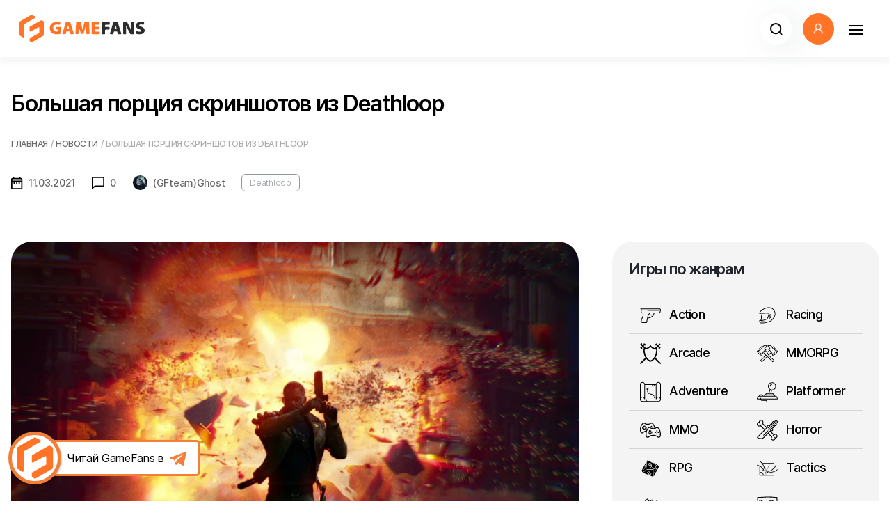

--- FILE ---
content_type: text/html; charset=utf-8
request_url: https://gamefans.ru/news/4634-bolshaja-porcija-skrinshotov-iz-deathloop.html
body_size: 56741
content:

<!DOCTYPE html>
<html xmlns="http://www.w3.org/1999/xhtml" lang="ru">
<head>
	<meta charset="utf-8" />
	<meta http-equiv="X-UA-Compatible" content="IE=edge" />
	<meta name="viewport" content="width=device-width, initial-scale=1, shrink-to-fit=no" />
	<meta name="yandex-verification" content="a254dc0b34887527" />
		<meta name="yandex-verification" content="d86ef3d479f9db57" />
		<meta name="google-site-verification" content="1LGv72CA9A7HOTTCAikZk7r5B3lopBM2u1pGBlK15rE" />
		<meta name="google-site-verification" content="gPz0cXuCzAvFKV_eQvPz316iTms_gOBRwAKrANMe2eo" />
        <meta name="pmail-verification" content="db0baeb3c39621a0af221d43ce85ec1a" />
	
	<title>Deathloop - Авторы показали локации, героев и прочее на свежих скриншотах и артах</title>
<meta name="charset" content="utf-8">
<meta name="title" content="Deathloop - Авторы показали локации, героев и прочее на свежих скриншотах и артах">
<meta name="description" content="Авторы игры Deathloop опубликовали подборку изображений, на которых можно увидеть локации из сюжета, героев и прочие геймплейные элементы">
<meta name="keywords" content="">
<meta name="generator" content="DataLife Engine (https://dle-news.ru)">
<link rel="canonical" href="https://gamefans.ru/news/4634-bolshaja-porcija-skrinshotov-iz-deathloop.html">
<link rel="alternate" type="application/rss+xml" title="GameFans.ru - Игровые новости, обзоры игр, полезные гайды и статьи RSS" href="https://gamefans.ru/rss.xml">
<link rel="alternate" type="application/rss+xml" title="GameFans.ru - Игровые новости, обзоры игр, полезные гайды и статьи RSS Turbo" href="https://gamefans.ru/rssturbo.xml">
<link rel="alternate" type="application/rss+xml" title="GameFans.ru - Игровые новости, обзоры игр, полезные гайды и статьи RSS Dzen" href="https://gamefans.ru/rssdzen.xml">
<link rel="search" type="application/opensearchdescription+xml" title="GameFans.ru - Игровые новости, обзоры игр, полезные гайды и статьи" href="https://gamefans.ru/index.php?do=opensearch">
<link rel="preconnect" href="https://gamefans.ru/" fetchpriority="high">
<meta property="twitter:title" content="Deathloop - Авторы показали локации, героев и прочее на свежих скриншотах и артах">
<meta property="twitter:url" content="https://gamefans.ru/news/4634-bolshaja-porcija-skrinshotov-iz-deathloop.html">
<meta property="twitter:card" content="summary_large_image">
<meta property="twitter:image" content="https://gamefans.ru/uploads/posts/2021-03/1615437202_deathloop_screen.jpg">
<meta property="twitter:description" content="Arkane Studios совместно с порталом Game Informer опубликовали большую подборку скриншотов и артов из игры Deathloop . На картинках можно увидеть локации, где происходят основные геймплейные события, действующих лиц (то есть, героев), противников и многое другое. Напомню, что основная задумка">
<meta property="og:type" content="article">
<meta property="og:site_name" content="GameFans.ru - Игровые новости, обзоры игр, полезные гайды и статьи">
<meta property="og:title" content="Deathloop - Авторы показали локации, героев и прочее на свежих скриншотах и артах">
<meta property="og:url" content="https://gamefans.ru/news/4634-bolshaja-porcija-skrinshotov-iz-deathloop.html">
<meta property="og:image" content="https://gamefans.ru/uploads/posts/2021-03/1615437202_deathloop_screen.jpg">
<meta property="og:description" content="Arkane Studios совместно с порталом Game Informer опубликовали большую подборку скриншотов и артов из игры Deathloop . На картинках можно увидеть локации, где происходят основные геймплейные события, действующих лиц (то есть, героев), противников и многое другое. Напомню, что основная задумка">
	<link rel="shortcut icon" href="/templates/gamefans_speed/images/favicon.png">
	<link rel="stylesheet" type="text/css" href="/templates/gamefans_speed/font/inter.css">
	<link rel="stylesheet" type="text/css" href="/templates/gamefans_speed/css/bootstrap.min.css">
	<link rel="stylesheet" type="text/css" href="/templates/gamefans_speed/css/style38.css?v=fugak">

	<link rel="stylesheet" type="text/css" href="/templates/gamefans_speed/css/slick.css" media="print" onload="this.onload=null;this.removeAttribute('media');">
	<link rel="stylesheet" type="text/css" href="/templates/gamefans_speed/css/slick-theme5.css?v=1" media="print" onload="this.onload=null;this.removeAttribute('media');">
	<script>history.scrollRestoration = "auto"</script>
	<style>.row {--bs-gutter-y: 1.5rem;}</style>
	
	<style>
		.modal {
			z-index: 9999999999;
		}
		.noselect {
			-webkit-user-select: none;
			-khtml-user-select: none;
			-moz-user-select: none;
			-ms-user-select: none;
			-o-user-select: none;
			user-select: none;
		}
		.navbar-custom {
			z-index: 999;
		}
	</style>

	<script>
		let device  = 'pc' ;
		let scrollLock = true;
		let selectionsModeAds = false;
	</script>
	
	
	<script src="https://cdn.adfinity.pro/code/gamefans.ru/adfinity.js" async></script>
	
	
</head>

<body style="padding-top: 82px;">
    
 
<nav class="navbar navbar-custom navbar-expand-xxl navbar-light px-0 py-2 p-lg-3 " style="min-height: 82px"> 
	<div class="container-xxl position-relative" style="max-width: 1400px;">
		<a class="navbar-brand me-0 " href="/"> 
			<img src="/templates/gamefans_speed/images/logo.svg" title="gamefans.ru" fetchpriority="low">
		</a>
		<div class="offcanvas offcanvas-end py-1 px-2 p-lg-0" id="offcanvasNavbar">
			<div class="offcanvas-header p-2">
				<h5 class="offcanvas-title" id="offcanvasNavbarLabel"></h5>
				<button class="navbar-toggler btn btn-white rounded-circle border-0" type="button" data-bs-dismiss="offcanvas" aria-label="Закрыть">
					<svg width="20" height="14" viewBox="0 0 20 14" fill="none" xmlns="http://www.w3.org/2000/svg">
						<rect width="20" height="2" fill="black"/>
						<rect y="6" width="20" height="2" fill="black"/>
						<rect y="12" width="20" height="2" fill="black"/>
					</svg>
				</button>
				
			</div>
			<div class="offcanvas-body">
				<ul class="navbar-nav mx-auto mb-2 mb-lg-0 text-uppercase align-items-end align-items-xxl-center">
					
					<li class="nav-item me-1">
						<a class="nav-link" href="/news/">Новости</a>
					</li>
					<li class="nav-item me-1">
						<a class="nav-link" href="/guides/">Гайды</a>
					</li>
					<li class="nav-item me-1">
						<a class="nav-link" href="/reviews/">Обзоры</a>
					</li>
					<li class="nav-item me-1">
						<a class="nav-link" href="/walkthroughs/">Прохождения</a>
					</li>
					<li class="nav-item me-1">
						<a class="nav-link" href="/articles/">Статьи</a>
					</li>
					<li class="nav-item me-1">
						<a class="nav-link" href="/top/">Топы</a>
					</li>
					<li class="nav-item me-1">
						<a class="nav-link" href="/selections/">Подборки</a>
					</li>
					<li class="nav-item me-1">
						<a class="nav-link text-nowrap" href="/codes/">Промокоды</a>
					</li>
					<li class="nav-item me-1">
						<a class="nav-link text-nowrap" href="/games/">Игровая база</a>
					</li>
                    
				</ul>
				<form action="/index.php?do=search" method="post" id="search-form" class="mt-3 mt-lg-0 d-flex position-relative ms-auto justify-content-end">
				<input type="hidden" name="do" id="do" value="search">
				<input type="hidden" name="subaction" id="subaction" value="search">
				<input type="hidden" name="search_start" id="search_start" value="0">
				<input type="hidden" name="full_search" id="full_search" value="0">
				<input type="hidden" name="result_from" id="result_from" value="1">
					<input class="form-control" type="search" name="story" placeholder="Поиск" aria-label="Search" style="min-width:45px">
					<button class="btn btn-transparent position-absolute end-0" type="submit">
						<svg width="18" height="18" viewBox="0 0 18 18" fill="none" xmlns="http://www.w3.org/2000/svg">
							<path d="M17 17L13.2223 13.2156L17 17ZM15.3158 8.15789C15.3158 10.0563 14.5617 11.8769 13.2193 13.2193C11.8769 14.5617 10.0563 15.3158 8.15789 15.3158C6.2595 15.3158 4.43886 14.5617 3.0965 13.2193C1.75413 11.8769 1 10.0563 1 8.15789C1 6.2595 1.75413 4.43886 3.0965 3.0965C4.43886 1.75413 6.2595 1 8.15789 1C10.0563 1 11.8769 1.75413 13.2193 3.0965C14.5617 4.43886 15.3158 6.2595 15.3158 8.15789V8.15789Z" stroke="black" stroke-width="2" stroke-linecap="round"/>
						</svg>
					</button>
				</form>
			</div>
		</div>
		<a class="ms-auto mx-2 btn bg-white rounded-circle d-xxl-none drop-shadow" href="/index.php?do=search" role="button">
			<svg width="18" height="18" viewBox="0 0 18 18" fill="none" xmlns="http://www.w3.org/2000/svg">
				<path d="M17 17L13.2223 13.2156L17 17ZM15.3158 8.15789C15.3158 10.0563 14.5617 11.8769 13.2193 13.2193C11.8769 14.5617 10.0563 15.3158 8.15789 15.3158C6.2595 15.3158 4.43886 14.5617 3.0965 13.2193C1.75413 11.8769 1 10.0563 1 8.15789C1 6.2595 1.75413 4.43886 3.0965 3.0965C4.43886 1.75413 6.2595 1 8.15789 1C10.0563 1 11.8769 1.75413 13.2193 3.0965C14.5617 4.43886 15.3158 6.2595 15.3158 8.15789V8.15789Z" stroke="black" stroke-width="2" stroke-linecap="round"/>
			</svg>
		</a>
		<div class="profile-bar-ava" style="position: relative">
			<button class="btn mx-2 btn-warning rounded-circle p-0 overflow-hidden" role="button" data-bs-toggle="modal" data-bs-target="#userModal">
				<img class="w-100" data-src="/templates/gamefans_speed/dleimages/noavatar-icon.webp" alt="Аватар" fetchpriority="low"/>
				

				
			</button>
		</div>

		<button class="navbar-toggler btn btn-white rounded-circle border-0" type="button" data-bs-toggle="offcanvas" data-bs-target="#offcanvasNavbar" aria-controls="offcanvasNavbar" aria-expanded="false" aria-label="Навигация">
			<svg width="20" height="14" viewBox="0 0 20 14" fill="none" xmlns="http://www.w3.org/2000/svg">
				<rect width="20" height="2" fill="black"/>
				<rect y="6" width="20" height="2" fill="black"/>
				<rect y="12" width="20" height="2" fill="black"/>
			</svg>
		</button>

		
	</div>
</nav>

<div class="modal fade" id="userModal" tabindex="-1" aria-labelledby="userModal" aria-hidden="true">
	<div class="modal-dialog modal-dialog-centered modal-lg">
		<div class="modal-content rounded-10">
			<div class="modal-header p-0 border-0">			
				<button type="button" class="ms-auto btn p-0 pt-3 pe-3" data-bs-dismiss="modal" aria-label="Close">
					<svg width="24" height="24" viewBox="0 0 24 24" fill="none" xmlns="http://www.w3.org/2000/svg">
						<path d="M16.719 18.6471L5.2747 7.20282L6.82049 5.65703L18.2648 17.1013L16.719 18.6471ZM6.81145 18.6471L5.2747 17.1104L16.728 5.65703L18.2648 7.19379L6.81145 18.6471Z" fill="#050505"/>
					</svg>
				</button>
			</div>
			<div class="modal-body px-3 px-md-5 pt-0 pb-5">
				<div class="container-fluid">
					
	<form id="login-form" method="post" action="">
		<div class="row">
			<div class="col-12 h2 fw-bold mb-4">Войти в личный кабинет</div>

			<div class="col-12 mb-2">
				<div class="fw-bold mb-2">Войти через Telegram</div>
				<div id="tg-auth-master">
				<script async
						src="https://telegram.org/js/telegram-widget.js?15"
						data-telegram-login="GameFansAuth_bot"
						data-size="large"
						data-auth-url="https://gamefans.ru/index.php?do=auth-social&provider=telegram"
						data-request-access="write">
				</script>
				</div>
			</div>
			<div class="col-12 col-md-6 mb-4">
				<input name="login_name" type="text" class="form-control rounded-16 py-3 px-4" title="Ваше имя на сайте" placeholder="Логин" style="font-weight: 600; font-size: 14px; line-height: 32px; letter-spacing: -0.02em; color: #292929;"/>
			</div>
			<div class="col-12 col-md-6 mb-4">
				<input name="login_password" type="password" class="form-control rounded-16 py-3 px-4" title="Ваш пароль" placeholder="Пароль" style="font-weight: 600; font-size: 14px; line-height: 32px; letter-spacing: -0.02em; color: #292929;"/>
			</div>
			<div class="col-6 mb-4">
				<button onclick="submit();" type="submit" class="btn btn-xl btn-warning text-nowrap w-100" style="line-height: 22px;">
					Войти
				</button>
				<input name="login" type="hidden" id="login" value="submit" />
			</div>
			<div class="col-6 mb-4">
				<div class="d-flex flex-column justify-content-center h-100">
					<div>
						<a class="underline link-secondary" href="https://gamefans.ru/index.php?do=lostpassword" title="Восстановление пароля" style="font-style: normal;font-weight: 400;font-size: 12px;">Забыли пароль?</a>
					</div>
					<div>
						<a class="underline link-secondary"  href="#" data-bs-target="#registerModal" data-bs-toggle="modal" data-bs-dismiss="modal" title="Регистрация на сайте" style="font-style: normal;font-weight: 400;font-size: 12px;">Регистрация</a>
					</div>
				</div>
			</div>
			
		</div>
	</form>



				</div>
			</div>
		</div>
	</div>
</div>
<div class="modal fade" id="feedbackModal" tabindex="-1" aria-labelledby="feedbackModal" aria-hidden="true">
	<div class="modal-dialog modal-dialog-centered modal-lg">
		<div class="modal-content rounded-10">
			<div class="modal-header p-0 border-0">			
				<button type="button" class="ms-auto btn p-0 pt-3 pe-3" data-bs-dismiss="modal" aria-label="Close">
					<svg width="24" height="24" viewBox="0 0 24 24" fill="none" xmlns="http://www.w3.org/2000/svg">
						<path d="M16.719 18.6471L5.2747 7.20282L6.82049 5.65703L18.2648 17.1013L16.719 18.6471ZM6.81145 18.6471L5.2747 17.1104L16.728 5.65703L18.2648 7.19379L6.81145 18.6471Z" fill="#050505"/>
					</svg>
				</button>
			</div>
			<div class="modal-body px-3 px-md-5 pt-0 pb-5">
				<div id="ajaxfeedback" class="container-fluid"></div>
			</div>
		</div>
	</div>
</div>
<div class="modal fade" id="registerModal" tabindex="-1" aria-labelledby="registerModal" aria-hidden="true">
	<div class="modal-dialog modal-dialog-centered modal-lg">
		<div class="modal-content rounded-10">
			<div class="modal-header p-0 border-0">			
				<button type="button" class="ms-auto btn p-0 pt-3 pe-3" data-bs-dismiss="modal" aria-label="Close">
					<svg width="24" height="24" viewBox="0 0 24 24" fill="none" xmlns="http://www.w3.org/2000/svg">
						<path d="M16.719 18.6471L5.2747 7.20282L6.82049 5.65703L18.2648 17.1013L16.719 18.6471ZM6.81145 18.6471L5.2747 17.1104L16.728 5.65703L18.2648 7.19379L6.81145 18.6471Z" fill="#050505"/>
					</svg>
				</button>
			</div>
			<div class="modal-body px-3 px-md-5 pt-0 pb-5">
				<div id="ajaxregister" class="container-fluid"></div>
			</div>
		</div>
	</div>
</div>
<script>
	var feedbackModal = document.getElementById('feedbackModal');
	feedbackModal.addEventListener('show.bs.modal', function (event) {
		$.ajax('/index.php?do=feedback', {
			type: 'GET',
			success: function (data, status, xhr) {
				let form = $(data).find('#dlecontent').html();
				if (form.length > 0) $('#ajaxfeedback').html(form);
			},
			error: function (jqXhr, textStatus, errorMessage) {
				console.error(errorMessage);
			}
		});
	})
	feedbackModal.addEventListener('hidden.bs.modal', function (event) {
		$('#ajaxfeedback').html('');
	})
	
	function submitFeedback() {
		var form = document.forms.sendmail;
		for (i = 0; i < form.elements.length; i++) {
			if (form.elements[i].type == 'file') {
				if (form.elements[i].value == '') {
					form.elements[i].parentNode.removeChild(form.elements[i]);
				}
			}
		}
		var formData = new FormData($('#sendmail')[0]);
		formData.append('skin', dle_skin);
		waitForm(form);
		$.ajax({
			url: dle_root + "engine/ajax/controller.php?mod=feedback",
			data: formData,
			processData: false,
			contentType: false,
			type: 'POST',
			dataType: 'json',
			success: function(data) {
				stopWaitForm(form);
				if (data) {
					if (data.status == "ok") {
						$(form).parent().html(data.text);
					} else {
						if ( document.sendmail.sec_code ) {
							document.sendmail.sec_code.value = '';
							document.sendmail.sec_code.classList.add("error");
							reload();
						}
					}
				}
			}
		});
		return false;
	};
	function onChange(el) {
		$(el).removeClass('error');
	}
	function waitForm(form) {
		$(form).find('#send').addClass('d-none');
		$(form).find('#wait').removeClass('d-none');
	}
	function stopWaitForm(form) {
		$(form).find('#send').removeClass('d-none');
		$(form).find('#wait').addClass('d-none');
	}

	var registerModal = document.getElementById('registerModal');
	registerModal.addEventListener('show.bs.modal', function (event){
		$.ajax('/index.php?do=register', {
			type: 'POST',
			data: {
				'do': 'register',
				'dle_rules_accept' : 'yes'
			},
			success: function (data, status, xhr) {
				let form = $(data).find('#dlecontent').html();
				console.log(form)
				if (form.length > 0) $('#ajaxregister').html(form);
			},
			error: function (jqXhr, textStatus, errorMessage) {
				console.error(errorMessage);
			}
		});
	})
	registerModal.addEventListener('hidden.bs.modal', function (event) {
		$('#ajaxregister').html('');
	})

	const userModal = document.getElementById('registerModal');
	userModal.addEventListener('shown.bs.modal', function () {
		const sourceElement = document.querySelector('#tg-auth-master');

		if (sourceElement) {
			const clonedElement = sourceElement.cloneNode(true);
			clonedElement.style.display = '';
			const targetContainer = document.getElementById('clonedContentContainer');
			targetContainer.innerHTML = '';
			targetContainer.appendChild(clonedElement);
		}
	});

	userModal.addEventListener('hidden.bs.modal', function () {
		const targetContainer = document.getElementById('clonedContentContainer');
		if (targetContainer) {
			targetContainer.innerHTML = '';
		}
	});
</script>





<style>
	.blink {
		color: #ff7426;
		font-weight: bold;
	}
</style>
<script>
	function showProfileBubble(content,
							   lifeTime = 5000,
							   clickTarget = true,
							   greetings = false) {

		const COOKIE_SEEN = 'profileBubbleSeenGlobal';
		const COOKIE_STATE = 'profileBubbleState';
		const MIN_DISPLAY_TIME = 1500;

		function setCookie(name, value, expiresInSession = true) {
			let expires = "";
			if (expiresInSession) {
				expires = "";
			}
			document.cookie = `${name}=${value};path=/;${expires}`;
		}


		function getCookie(name) {
			const nameEQ = name + "=";
			const ca = document.cookie.split(';');
			for(let i = 0; i < ca.length; i++) {
				let c = ca[i];
				while (c.charAt(0) === ' ') c = c.substring(1, c.length);
				if (c.indexOf(nameEQ) === 0) return c.substring(nameEQ.length, c.length);
			}
			return null;
		}


		function deleteCookie(name) {
			document.cookie = `${name}=; Max-Age=-99999999;path=/;`; // Set expiry to past
		}


		if (greetings && getCookie(COOKIE_SEEN) === 'true') {
			return;
		}

		let initialLifeTime = lifeTime;
		let bubbleStartTime = Date.now();

		if (greetings) {
			const savedState = JSON.parse(getCookie(COOKIE_STATE));
			if (savedState) {
				const timeElapsedOffPage = Date.now() - savedState.lastHiddenTime;
				const effectiveRemainingTime = savedState.remainingTime - timeElapsedOffPage;

				if (effectiveRemainingTime <= MIN_DISPLAY_TIME) {
					console.log('Bubble not shown: Remaining time too short or already expired.');
					return;
				}
				lifeTime = effectiveRemainingTime;
				console.log(`Bubble showing with adjusted lifetime: ${lifeTime}ms`);
			}
		}

		const container = document.querySelector('.profile-bar-ava');
		if (!container) return console.warn('profile-bar-ava not found');

		const bubble = document.createElement('div');
		bubble.className = 'bubble top shadow-pixel';

		const innerWrapper = document.createElement('div');
		innerWrapper.style.display = 'flex';
		innerWrapper.style.flexDirection = 'column';
		innerWrapper.style.alignItems = 'flex-end';

		const closeButton = document.createElement('button');
		closeButton.innerHTML = '&times;';
		closeButton.style.background = 'none';
		closeButton.style.border = 'none';
		closeButton.style.color = '#333';
		closeButton.style.fontSize = '1.2em';
		closeButton.style.cursor = 'pointer';
		closeButton.style.padding = '0';
		closeButton.style.alignSelf = 'flex-end';
		closeButton.style.marginBottom = '5px';
		closeButton.style.width = '24px';
		closeButton.style.height = '24px';
		closeButton.style.top = '-4px';
		closeButton.style.right = '-6px';
		closeButton.style.position = 'absolute';


		closeButton.onclick = (e) => {
			e.stopPropagation();
			if (greetings) {
				setCookie(COOKIE_SEEN, 'true');
				deleteCookie(COOKIE_STATE);
			}
			hideBubble();
		};

		innerWrapper.appendChild(closeButton);

		const contentWrapper = document.createElement('div');
		contentWrapper.style.alignSelf = 'flex-start';
		if (content instanceof Node) {
			contentWrapper.appendChild(content);
		} else {
			contentWrapper.innerHTML = content;
		}
		innerWrapper.appendChild(contentWrapper);
		bubble.appendChild(innerWrapper);


		container.appendChild(bubble);

		const autoTimer = setTimeout(hideBubble, lifeTime);

		bubble.addEventListener('click', (e) => {
			if (e.target !== closeButton) {
				if (clickTarget) {
					const url = (typeof clickTarget === 'string')
							? clickTarget
							: (document.querySelector('a.profilelink') || {}).href;

					if (url) window.open(url, '_blank');
				}
				if (greetings) {
					setCookie(COOKIE_SEEN, 'true');
					deleteCookie(COOKIE_STATE);
				}
				hideBubble();
			}
		});

		function hideBubble() {
			clearTimeout(autoTimer);
			if (greetings) {
				const elapsedCurrentDisplay = Date.now() - bubbleStartTime;
				const remainingTime = lifeTime - elapsedCurrentDisplay;
				if (remainingTime > MIN_DISPLAY_TIME) {
					setCookie(COOKIE_STATE, JSON.stringify({
						remainingTime: remainingTime,
						lastHiddenTime: Date.now()
					}));
				} else {
					deleteCookie(COOKIE_STATE);
					setCookie(COOKIE_SEEN, 'true');
				}
			}
			bubble.classList.add('hidebubble');
			bubble.addEventListener('animationend', () => bubble.remove(), { once: true });
		}

		if (greetings ) {
			window.addEventListener('beforeunload', () => {
				const elapsedCurrentDisplay = Date.now() - bubbleStartTime;
				const remainingTime = lifeTime - elapsedCurrentDisplay;
				if (remainingTime > MIN_DISPLAY_TIME) {
					setCookie(COOKIE_STATE, JSON.stringify({
						remainingTime: remainingTime,
						lastHiddenTime: Date.now()
					}));
				} else {
					deleteCookie(COOKIE_STATE);
					setCookie(COOKIE_SEEN, 'true');
				}
			});
		}
	}
</script>






<div class="container-xxl px-4 px-lg-3 mt-5 rounded-10" style="z-index: 2; position: relative;background: #fff">
	




<div id="dle-content" class="row g-3 g-lg-5 mb-3 mb-lg-5 pb-4">
<script>
	if ("Нет" === "да") {
		scrollLock = false;
	}
</script>




<div itemscope itemtype="https://schema.org/Article" style=" margin-top: 12px;">
	<div class="d-flex mt-2">
		<div class="flex-fill">
			<h1 id="pageTitle" class="h1 mb-2 text-black" itemprop="headline name" content="Большая порция скриншотов из Deathloop">Большая порция скриншотов из Deathloop</h1>
			<meta itemprop="description" content="Arkane Studios совместно с порталом Game Informer опубликовали большую подборку скриншотов и артов из игры Deathloop.">
			<div id="dle-speedbar"><ul itemscope itemtype="http://schema.org/BreadcrumbList" class="speedbar"><li itemprop="itemListElement" itemscope itemtype="http://schema.org/ListItem"><a itemprop="item" href="https://gamefans.ru/" title="GameFans.ru - Игровые новости, обзоры игр, полезные гайды и статьи"><span itemprop="name">Главная</span></a><meta itemprop="position" content="1" /></li><li class="speedbar_sep">/</li><li itemprop="itemListElement" itemscope itemtype="http://schema.org/ListItem"><a itemprop="item" href="https://gamefans.ru/games/" title="Игровая база"><span itemprop="name">Игры</span></a><meta itemprop="position" content="2" /></li><li class="speedbar_sep">/</li><li>Большая порция скриншотов из Deathloop</li></ul></div>
			<script>
				const troubleMaker = document.querySelectorAll('.speedbar > li:not(.speedbar_sep)')[1].getElementsByTagName('a')[0];
				const currentCat = document.URL.match(/gamefans.ru\/(.*)\//)[1]
				const namesForCats = {games:'Игровая база',news:'Новости',guides:'Гайды',reviews:'Обзоры',walkthroughs:'Прохождение',articles:'Статьи',top:'Топы',selections:'Подборки','mir-tankov':'Мир танков',cosplay:'Косплей',codes:'Промокоды'}
				function currentRuName (name) {
					return namesForCats[name]
				}
				troubleMaker.setAttribute('href','https://gamefans.ru/'+currentCat+'/')
				troubleMaker.getElementsByTagName('span')[0].textContent = currentRuName(currentCat)
			</script>
		</div>
	</div>

	<div class="fullstory">
		<div class="clearfix my-3"></div>
		<div class="subheader mb-5 d-flex align-items-center">
			<svg width="17" height="18" viewBox="0 0 17 18" fill="none" xmlns="http://www.w3.org/2000/svg">
				<path d="M3.6 8.1H5.4V9.9H3.6V8.1ZM16.2 3.6V16.2C16.2 17.19 15.39 18 14.4 18H1.8C1.32261 18 0.864773 17.8104 0.527208 17.4728C0.189642 17.1352 0 16.6774 0 16.2L0.00899999 3.6C0.00899999 2.61 0.801 1.8 1.8 1.8H2.7V0H4.5V1.8H11.7V0H13.5V1.8H14.4C15.39 1.8 16.2 2.61 16.2 3.6ZM1.8 5.4H14.4V3.6H1.8V5.4ZM14.4 16.2V7.2H1.8V16.2H14.4ZM10.8 9.9H12.6V8.1H10.8V9.9ZM7.2 9.9H9V8.1H7.2V9.9Z" fill="black"/>
			</svg>
			<span class="ms-2 me-4">11.03.2021</span>
			<meta itemprop="datePublished" datetime="2021-11-03" content="2021-11-03">
			<svg width="18" height="18" viewBox="0 0 18 18" fill="none" xmlns="http://www.w3.org/2000/svg">
				<path d="M16.2 0H1.8C0.8073 0 0 0.8073 0 1.8V18L4.7997 14.4H16.2C17.1927 14.4 18 13.5927 18 12.6V1.8C18 0.8073 17.1927 0 16.2 0ZM16.2 12.6H4.2003L1.8 14.4V1.8H16.2V12.6Z" fill="black"/>
			</svg>
			<span class="ms-2 me-4">0</span>
			
					<meta itemprop="author" content="(GFteam)Ghost">
					<img class="foto rounded-circle" data-src="//gamefans.ru/uploads/mini/author_avatar/b7d/foto_1.webp" style="width:21px; height:21px" loading="lazy" fetchpriority="low">
					<span class="ms-2 me-4">(GFteam)Ghost</span>

			
				
					<a class="btn btn-xs btn-outline-secondary text-nowrap d-none d-md-inline" href="https://gamefans.ru/games/3950-deathloop.html" >Deathloop</a>
				
			
			
		</div>

		<div class="row gx-5 mt-5">
			<div class="col-12 col-md-8 content-body">
				
				
				<div class="rounded-30 overflow-hidden position-relative mb-4 image-ratio-block" id="imgblock">
					<meta property="og:image" content="https://gamefans.ru/uploads/posts/2021-03/1615437202_deathloop_screen.jpg" />
					
					<img class="w-100" itemprop="image" src="/uploads/mini/poster-pc/dae/1615437202_deathloop_screen.webp" style="height: 100%;" fetchpriority="high">
					

					
				</div>
				
				<div class="adfinity_block_1856"></div>
				<div id="fstory"  itemprop="articleBody">
				<p style="text-align:justify;">Arkane Studios совместно с порталом Game Informer опубликовали большую подборку скриншотов и артов из игры <b><a href="https://gamefans.ru/games/3950-deathloop.html">Deathloop</a></b>.</p>
<p style="text-align:justify;">На картинках можно увидеть локации, где происходят основные геймплейные события, действующих лиц (то есть, героев), противников и многое другое. Напомню, что основная задумка Deathloop - столкновение двух наемных убийц во временной петле. Кольту (так зовут главного героя) необходимо расправиться со всеми своими противниками и добраться до конечной цели, чтобы разорвать замкнутый круг. Второй же убийца должен помешать ему это сделать любой ценой.</p>
<p style="text-align:justify;">Deathloop выходит в релиз 21 мая текущего года на ПК и консоли PS5.</p>
<p style="text-align:justify;"><img data-src="/uploads/mini/fullstory/74a/1615437581_deathloop_screen1.webp" alt="Deathloop скриншоты и арты 1" style="display:block;margin-left:auto;margin-right:auto;" data-highslide="group_1"><img data-src="/uploads/mini/fullstory/e49/1615437510_deathloop_screen2.webp" alt="Deathloop скриншоты и арты 2" style="display:block;margin-left:auto;margin-right:auto;" data-highslide="group_1"><img data-src="/uploads/mini/fullstory/e6e/1615437584_deathloop_screen3.webp" alt="Deathloop скриншоты и арты 3" style="display:block;margin-left:auto;margin-right:auto;" data-highslide="group_1"><img data-src="/uploads/mini/fullstory/aeb/1615437493_deathloop_screen4.webp" alt="Deathloop скриншоты и арты 4" style="display:block;margin-left:auto;margin-right:auto;" data-highslide="group_1"><img data-src="/uploads/mini/fullstory/c4c/1615437528_deathloop_screen5.webp" alt="Deathloop скриншоты и арты 5" style="display:block;margin-left:auto;margin-right:auto;" data-highslide="group_1"><img data-src="/uploads/mini/fullstory/697/1615437574_deathloop_screen6.webp" alt="Deathloop скриншоты и арты 6" style="display:block;margin-left:auto;margin-right:auto;" data-highslide="group_1"><img data-src="/uploads/mini/fullstory/26f/1615437562_deathloop_screen7.webp" alt="Deathloop скриншоты и арты 7" style="display:block;margin-left:auto;margin-right:auto;" data-highslide="group_1"><img data-src="/uploads/mini/fullstory/f12/1615437562_deathloop_screen8.webp" alt="Deathloop скриншоты и арты 8" style="display:block;margin-left:auto;margin-right:auto;" data-highslide="group_1"><img data-src="/uploads/mini/fullstory/7c8/1615437534_deathloop_screen9.webp" alt="Deathloop скриншоты и арты 9" style="display:block;margin-left:auto;margin-right:auto;" data-highslide="group_1"><img data-src="/uploads/mini/fullstory/90e/1615437568_deathloop_screen10.webp" alt="Deathloop скриншоты и арты 10" style="display:block;margin-left:auto;margin-right:auto;" data-highslide="group_1"><img data-src="/uploads/mini/fullstory/711/1615437494_deathloop_screen11.webp" alt="Deathloop скриншоты и арты 11" style="display:block;margin-left:auto;margin-right:auto;" data-highslide="group_1"><img data-src="/uploads/mini/fullstory/cad/1615437561_deathloop_screen12.webp" alt="Deathloop скриншоты и арты 12" style="display:block;margin-left:auto;margin-right:auto;" data-highslide="group_1"><img data-src="/uploads/mini/fullstory/595/1615437583_deathloop_screen13.webp" alt="Deathloop скриншоты и арты 13" style="display:block;margin-left:auto;margin-right:auto;" data-highslide="group_1"><img data-src="/uploads/mini/fullstory/922/1615437499_deathloop_screen14.webp" alt="Deathloop скриншоты и арты 14" style="display:block;margin-left:auto;margin-right:auto;" data-highslide="group_1"><img data-src="/uploads/mini/fullstory/75c/1615437501_deathloop_screen15.webp" alt="Deathloop скриншоты и арты 15" style="display:block;margin-left:auto;margin-right:auto;" data-highslide="group_1"><img data-src="/uploads/mini/fullstory/b47/1615437543_deathloop_screen16.webp" alt="Deathloop скриншоты и арты 16" style="display:block;margin-left:auto;margin-right:auto;" data-highslide="group_1"><img data-src="/uploads/mini/fullstory/0f7/1615437498_deathloop_screen17.webp" alt="Deathloop скриншоты и арты 17" style="display:block;margin-left:auto;margin-right:auto;" data-highslide="group_1"> </p>
				
				</div>


				<div class="bottom-tags">
					<a href='/xfsearch/games/deathloop/' rel='nofollow' target='_blank'>Deathloop</a><a href='/xfsearch/games_company/arkane+studios/' rel='nofollow' target='_blank'>Arkane Studios</a><a href='/xfsearch/games_genres/action/' rel='nofollow' target='_blank'>Action</a><a href='/xfsearch/games_genres/adventure/' rel='nofollow' target='_blank'>Adventure</a>
					
				</div>

				<hr class="my-5">
				

				<div class="d-flex justify-content-between zamanushniy_fix">
					
						<div class="rating d-flex align-items-start">
							<a href="#" onclick="doRate('plus', '4634'); return false;" >
								<svg width="28" height="29" viewBox="0 0 28 29" fill="none" xmlns="http://www.w3.org/2000/svg">
									<path d="M27.0865 15.2654C27.6745 14.4842 28 13.527 28 12.5311C28 10.9511 27.1215 9.45555 25.7075 8.62154C25.3435 8.40687 24.929 8.29389 24.507 8.29428H16.114L16.324 3.96944C16.373 2.9243 16.0055 1.93195 15.2915 1.17537C14.9411 0.802454 14.5184 0.50575 14.0494 0.303592C13.5804 0.101434 13.0752 -0.00188271 12.565 2.59707e-05C10.745 2.59707e-05 9.135 1.23167 8.652 2.99468L5.6455 13.9387H1.12C0.5005 13.9387 0 14.442 0 15.0648V27.8739C0 28.4968 0.5005 29 1.12 29H22.1655C22.4875 29 22.8025 28.9367 23.093 28.81C24.759 28.0956 25.8335 26.4593 25.8335 24.6435C25.8335 24.2001 25.7705 23.7637 25.6445 23.3415C26.2325 22.5603 26.558 21.6031 26.558 20.6072C26.558 20.1638 26.495 19.7275 26.369 19.3052C26.957 18.524 27.2825 17.5668 27.2825 16.5709C27.2755 16.1275 27.2125 15.6877 27.0865 15.2654ZM2.52 26.4663V16.4724H5.355V26.4663H2.52ZM24.794 14.0443L24.0275 14.7129L24.514 15.6067C24.6743 15.9012 24.7574 16.2318 24.7555 16.5674C24.7555 17.1481 24.5035 17.7005 24.0695 18.0806L23.303 18.7492L23.7895 19.643C23.9498 19.9374 24.0329 20.2681 24.031 20.6037C24.031 21.1843 23.779 21.7368 23.345 22.1169L22.5785 22.7855L23.065 23.6793C23.2253 23.9737 23.3084 24.3043 23.3065 24.64C23.3065 25.4282 22.8445 26.1391 22.1305 26.4628H7.595V16.3598L11.0775 3.67385C11.1673 3.3487 11.3601 3.06183 11.6266 2.85673C11.8931 2.65162 12.2189 2.53945 12.5545 2.53722C12.8205 2.53722 13.083 2.61463 13.293 2.77299C13.6395 3.03339 13.825 3.42752 13.804 3.84628L13.468 10.828H24.472C25.095 11.2115 25.48 11.859 25.48 12.5311C25.48 13.1118 25.228 13.6607 24.794 14.0443Z" fill="black"/>
								</svg>
							</a>
							<div class="ms-3" style="padding-top: 4px;"><span data-ratig-layer-id="4634"><span class="ratingtypeplus" >0</span></span></div>
						</div>
					
					<div class="text-end">
							<div class="zamanushka">
								<div class="gradient"></div>
								<div class="zamanushka_text">Читай GameFans в</div>
								<a href="https://dzen.ru/gamefans.ru" target="_blank" rel="nofollow" class="zamanushka_dzen" onclick="grantPublicReward(this);return false;">
									<svg class="me-2" width="20px" height="20px" viewBox="0 0 180 180" xmlns="http://www.w3.org/2000/svg">
										<path fill="#fff" d="M107.385 107.385C93.193 121.92 92.1949 140.143 90.9922 179.992C128.089 179.992 153.79 179.872 166.984 166.984C179.868 153.793 179.991 126.881 179.995 90.9917C140.144 92.1941 121.92 93.1921 107.385 107.385M0.00140381 90.9917C0.00140381 126.881 0.124847 153.793 13.0088 166.984C26.2031 179.872 51.9076 179.992 89.0041 179.992C87.8014 140.143 86.8033 121.92 72.6108 107.385C58.0762 93.1921 39.8525 92.1941 0.00140381 90.9917M89.0102 0C51.9137 0.00352617 26.2092 0.126942 13.0149 13.0116C0.130927 26.2029 0.00748431 53.1147 0.00748431 89.004C39.8585 87.8016 58.0823 86.8037 72.6169 72.6108C86.8093 58.076 87.8075 39.8527 89.0102 0M107.385 72.6108C93.193 58.076 92.1949 39.8527 90.9922 0C128.089 0.00352617 153.79 0.126942 166.984 13.0116C179.868 26.2029 179.991 53.1147 179.995 89.004C140.144 87.8016 121.92 86.8037 107.385 72.6108"></path>
									</svg>
									ДЗЕНЕ
								</a>
								<a href="//vk.com/gamefansofficial" target="_blank" rel="nofollow" class="zamanushka_vk" onclick="grantPublicReward(this);return false;">
									<svg class="me-2" width="20px" height="20px" viewBox="0 0 24 24" xmlns="http://www.w3.org/2000/svg" >
										<path fill="#fff" d="M13.162 18.994c.609 0 .858-.406.851-.915-.031-1.917.714-2.949 2.059-1.604 1.488 1.488 1.796 2.519 3.603 2.519h3.2c.808 0 1.126-.26 1.126-.668 0-.863-1.421-2.386-2.625-3.504-1.686-1.565-1.765-1.602-.313-3.486 1.801-2.339 4.157-5.336 2.073-5.336h-3.981c-.772 0-.828.435-1.103 1.083-.995 2.347-2.886 5.387-3.604 4.922-.751-.485-.407-2.406-.35-5.261.015-.754.011-1.271-1.141-1.539-.629-.145-1.241-.205-1.809-.205-2.273 0-3.841.953-2.95 1.119 1.571.293 1.42 3.692 1.054 5.16-.638 2.556-3.036-2.024-4.035-4.305-.241-.548-.315-.974-1.175-.974h-3.255c-.492 0-.787.16-.787.516 0 .602 2.96 6.72 5.786 9.77 2.756 2.975 5.48 2.708 7.376 2.708z"/>
									</svg>
									ВКОНТАКТЕ
								</a>
								<a href="https://t.me/gamefansgroup" target="_blank" rel="nofollow" class="zamanushka_tg" onclick="grantPublicReward(this);return false;">
									<svg class="me-2" width="24px" height="24px" version="1.1" xmlns="http://www.w3.org/2000/svg" xmlns:xlink="http://www.w3.org/1999/xlink" xml:space="preserve" xmlns:serif="http://www.serif.com/" style="fill: #fff;fill-rule:evenodd;clip-rule:evenodd;stroke-linejoin:round;stroke-miterlimit:1.41421;">
							<path id="telegram-1" d="M18.384,22.779c0.322,0.228 0.737,0.285 1.107,0.145c0.37,-0.141 0.642,-0.457 0.724,-0.84c0.869,-4.084 2.977,-14.421 3.768,-18.136c0.06,-0.28 -0.04,-0.571 -0.26,-0.758c-0.22,-0.187 -0.525,-0.241 -0.797,-0.14c-4.193,1.552 -17.106,6.397 -22.384,8.35c-0.335,0.124 -0.553,0.446 -0.542,0.799c0.012,0.354 0.25,0.661 0.593,0.764c2.367,0.708 5.474,1.693 5.474,1.693c0,0 1.452,4.385 2.209,6.615c0.095,0.28 0.314,0.5 0.603,0.576c0.288,0.075 0.596,-0.004 0.811,-0.207c1.216,-1.148 3.096,-2.923 3.096,-2.923c0,0 3.572,2.619 5.598,4.062Zm-11.01,-8.677l1.679,5.538l0.373,-3.507c0,0 6.487,-5.851 10.185,-9.186c0.108,-0.098 0.123,-0.262 0.033,-0.377c-0.089,-0.115 -0.253,-0.142 -0.376,-0.064c-4.286,2.737 -11.894,7.596 -11.894,7.596Z"/>
						</svg>
									ТЕЛЕГРАМЕ
								</a>
							</div>
					</div>
				</div>
				<div class="zamanushka-floating-cont">
					<div class="circles">
						<div class="circle1"></div>
						<div class="circle2"></div>
						<div class="circle3"></div>
					</div>
					<div class="zamanushka-floating">
						<div class="logo-in-zamanushka"></div>
					</div>
					<div class="text-in-zamanushka"></div>
					<div class="close-zamanushka"><svg fill="#f27f39" xmlns="http://www.w3.org/2000/svg"><path fill-rule="evenodd" clip-rule="evenodd" d="M32.012 10.345a1.667 1.667 0 00-2.357-2.357L20 17.643l-9.655-9.655a1.667 1.667 0 00-2.357 2.357L17.643 20l-9.655 9.655a1.668 1.668 0 102.357 2.357L20 22.357l9.655 9.655a1.666 1.666 0 002.357-2.357L22.357 20l9.655-9.655z"></path></svg></div>
				</div>

				
				<hr class="my-5">
				<div class="game-preview card border-0 rounded-30 mb-5">
	<div class="d-flex flex-row justify-content-between">
		<a href="https://gamefans.ru/games/3950-deathloop.html" class="h2 mt-0 mb-4">Deathloop</a>
		
		
	</div>
	<div class="platforms mb-4"><span class="btn btn-xs btn-outline-dark me-1 mb-1 text-nowrap">Windows</span><span class="btn btn-xs btn-outline-dark me-1 mb-1 text-nowrap">PlayStation 5</span><span class="btn btn-xs btn-outline-dark me-1 mb-1 text-nowrap">Xbox Series X</span></div>
	<div class="card-body p-md-0 pe-md-4">
		<div class="row g-4 position-relative">
			<div class="col-12 col-md-5">
				<div class="ratio" style="--bs-aspect-ratio: 147%;">
					<div class="card-image rounded-30 overflow-hidden">
						<svg class="aim position-absolute top-50 start-50 translate-middle" xmlns="http://www.w3.org/2000/svg" xml:space="preserve" viewBox="0 0 100 100" width="50px" height="50px">
							<circle stroke="#fff" fill="none" cx="50" cy="50" r="46.094"/>
							<path fill="#fff" d="M49.361 61.586l0 -23.172 1.278 0 0 23.172 -1.278 0zm-10.947 -10.947l0 -1.278 23.172 0 0 1.278 -23.172 0z"/>
						</svg>
						<img class="position-absolute top-50 start-50 translate-middle h-auto w-100 rounded-30 overflow-hidden" data-src="/uploads/mini/game-poster/27c/1597048240_deathloop-poster.webp" alt="Deathloop">
					</div>
				</div>
			</div>
			<div class="col-12 col-md-7">
				<a href="https://gamefans.ru/games/3950-deathloop.html" class="stretched-link"></a>
				
					<div class="genres mb-3">
						<span class="h5">Жанры:</span>
						<a href="https://gamefans.ru/xfsearch/games_genres/action/">Action</a>, <a href="https://gamefans.ru/xfsearch/games_genres/adventure/">Adventure</a>
					</div>
				
				
					<div class="year mb-3">
						<span class="h5">Дата выхода:</span>
						14 сентября 2021 года
					</div>
				
				<div class="text-justify">Deathloop - это новый экшн, работой над которым занимается коллектив студии Arkane. Авторы проекта напрямую заявляют, что при проработке новинки ориентировались на Dishonored и Prey, включив в свой новый тайтл ряд уже знакомых фанатам механик. Так, основные события Deathloop происходят на острове Черный риф, где в ожесточенной схватке сходятся двое профессиональных убийц. Оба попадают в смертельную петлю, из которой выбраться сможет только один: Кольту необходимо уничтожить 8 целей, а Джулианне - защитить аномалию и не дать врагу вырваться. В распоряжении у игрока окажется ряд гаджетов и ...</div>
			</div>
		</div>
	</div>
</div>
				

				

				
				<div class="h3 mb-3 mb-lg-5 text-black">Комментарии</div>
				

				
				<style>
					.auth-card {
						border: none;
						border-radius: 1rem;
						box-shadow: 0 0.5rem 1rem rgba(0,0,0,.07);
						background: #fff;
					}

					.auth-card h5 {
						letter-spacing: .03em;
					}

					.auth-card .tg-wrapper {
						min-height: 46px;
					}

					@media (max-width: 576px) {
						.auth-card {
							padding: 2rem 1.25rem;
						}
					}
				</style>

				<div class="my-5">
					<div class="row justify-content-center">
						<div class="col-md-6 col-lg-5">
							<div class="card auth-card text-center p-4">
								<h5 class="fw-bold mb-2"><a class="underline link-secondary" href="#" data-bs-target="#registerModal" data-bs-toggle="modal" data-bs-dismiss="modal" title="Регистрация на сайте">Зарегистрируйтесь</a>, чтобы оставить комментарий</h5>
								<p class="text-muted mb-4 small">
									или&nbsp;войдите, используя Telegram
								</p>

								<!-- Telegram Auth -->
								<div class="tg-wrapper tg-clone-container d-flex justify-content-center mb-3">
									<script>
										const waitForIframe = setInterval(() => {
											const iframe = document.querySelector('#tg-auth-master iframe');
											if (!iframe) return;
											clearInterval(waitForIframe);
											document.querySelectorAll('.tg-clone-container')
													.forEach(container => container.appendChild(iframe.cloneNode(true)));
										}, 50);
									</script>
								</div>

								<small class="text-muted">
									Регистрируясь вы соглашаетесь с условиями <a href="https://gamefans.ru/policy.html" rel="nofollow noopener" target="_blank">обработки данных</a>
								</small>
							</div>
						</div>
					</div>
				</div>
				
				<div class="comments mt-5">
					
<div id="dle-ajax-comments"></div>

				</div>
				<hr class="my-5">
			</div>
			
			<div class="d-none d-md-block col-4 position-relative">
				
<div class="bg-secondary rounded-30 overflow-hidden p-4 mb-5">
    


	<div class="h4 mb-4">Игры по жанрам</div>
	<div class="genres-list row g-0">
		<div class="col-6">
			<div class="list-group list-group-flush">
				<a class="list-group-item list-group-item-action" href="/xfsearch/games_genres/action/">
				<svg class="me-2" xmlns="http://www.w3.org/2000/svg" xmlns:xlink="http://www.w3.org/1999/xlink" x="0px" y="0px" viewBox="0 0 512 512" style="enable-background:new 0 0 512 512;" xml:space="preserve">
					<path d="M504.943,99.5c-5.977-7.158-14.772-11.164-24.761-11.164H54.375c-6.713,0-12.984,1.929-18.381,5.123L15.466,72.959 c-3.539-3.539-9.273-3.524-12.812,0.016s-3.539,9.279,0,12.818l21.058,20.54c-3.197,5.406-4.541,11.69-4.541,18.417v45.195 c0,20.014,15.207,36.175,35.19,36.175h10.286c6.512,22.651,11.741,58.766-9.091,95.228 c-28.641,50.115-38.462,85.102-30.91,110.035c3.929,12.98,12.564,22.845,25.664,29.393c1.256,0.628,2.645,0.911,4.052,0.911 h108.723c4.428,0,8.211-3.143,8.936-7.514c4.937-29.614,11.923-67.291,19.249-101.234c8.888-0.708,146.057-13.566,161.178-126.82 h109.626c19.479,0,37.467-14.938,40.953-34.093l8.406-46.239C513.189,116.135,510.822,106.552,504.943,99.5z M260.585,296.252 c-26.986,12.36-53.765,16.734-65.165,18.114c7.388-32.118,14.794-58.301,20.505-66.875c4.371-6.556,10.936-14.964,19.368-24.829 c0.903,7.441,3.376,15.975,9.251,23.133c8.052,9.821,20.271,14.805,36.325,14.805c5.004,0,9.06-4.052,9.06-9.06 c0-5.008-4.057-9.06-9.06-9.06c-10.326,0-17.815-2.723-22.261-8.103c-8.06-9.753-5.176-25.975-5.092-26.444 c0.119-0.593,0.172-1.812,0.172-1.812h80.454C327.984,246.892,303.276,276.716,260.585,296.252z M493.604,122.609l-8.406,46.18 C483.297,179.229,472.71,188,462.075,188H344.366c-0.062,0-0.115,0-0.168,0h-98.349c-2.535,0-4.951,1.121-6.667,2.988 c-17.811,19.35-30.707,34.936-38.334,46.376c-16.984,25.473-39.404,152.227-45.421,186.203H56.605 c-7.543-4.53-12.33-9.912-14.617-17.459c-5.844-19.297,4.017-51.493,29.3-95.741c26.473-46.328,16.696-92.726,8.512-116.244 c-1.265-3.636-4.698-6.123-8.556-6.123H54.362c-9.994,0-17.07-8.029-17.07-18.054V124.75c0-10.025,7.085-18.293,17.083-18.293 h425.807c4.521,0,8.374,1.688,10.847,4.652C493.494,114.064,494.409,118.185,493.604,122.609z"/><rect x="182.248" y="124.577" width="280.869" height="18.121"/>
				</svg>
				Action</a>
				<a class="list-group-item list-group-item-action" href="/xfsearch/games_genres/arcade/">
				<svg class="me-2" xmlns="http://www.w3.org/2000/svg" xmlns:xlink="http://www.w3.org/1999/xlink" x="0px" y="0px" viewBox="0 0 496.777 496.778" style="enable-background:new 0 0 496.777 496.778;" xml:space="preserve">
					<path d="M496.777,496.521l-13.203-37.185L368.676,344.437c8.672-14.763,16.213-30.779,22.539-47.992 c16.408-44.655,24.729-97.457,24.729-156.938v-15.304h-15.305c-1.102,0-2.186-0.023-3.273-0.041l34.902-34.904 c1.172,0.896,2.297,1.878,3.367,2.951c10.375,10.372,12.498,25.867,6.387,38.347c12.354,5.694,27.467,3.454,37.648-6.727 c10.18-10.183,12.42-25.292,6.725-37.646c-12.479,6.111-27.973,3.987-38.346-6.388c-1.07-1.072-2.053-2.195-2.949-3.366 l27.252-27.255c7.689,5.341,21.105,0.592,23.48-1.784c3.674-3.674-3.691-16.99-16.445-29.741 c-12.754-12.757-26.07-20.12-29.742-16.448c-2.375,2.378-7.125,15.792-1.785,23.482l-27.252,27.251 c-1.172-0.896-2.299-1.878-3.371-2.947c-10.373-10.376-12.496-25.867-6.385-38.348c-12.352-5.694-27.467-3.455-37.645,6.726 c-10.182,10.183-12.422,25.294-6.727,37.647c12.479-6.112,27.971-3.988,38.344,6.384c1.072,1.071,2.057,2.2,2.949,3.37 l-53.596,53.594c-72.855-19.024-105.792-78.036-105.792-78.036s-32.188,59.185-105.703,78.121L89.004,64.766 c0.894-1.17,1.877-2.299,2.949-3.37c10.373-10.372,25.864-12.496,38.344-6.384c5.696-12.354,3.456-27.465-6.726-37.647 c-10.178-10.181-25.293-12.42-37.646-6.726c6.113,12.48,3.989,27.972-6.385,38.348c-1.071,1.069-2.198,2.052-3.37,2.947 L48.919,24.683c5.338-7.69,0.59-21.104-1.786-23.482C43.46-2.471,30.146,4.892,17.391,17.648 C4.636,30.399-2.727,43.716,0.945,47.39c2.377,2.376,15.793,7.125,23.481,1.784l27.252,27.255 c-0.896,1.171-1.879,2.294-2.949,3.366C38.355,90.17,22.863,92.294,10.383,86.183c-5.696,12.354-3.455,27.464,6.726,37.646 c10.181,10.181,25.294,12.421,37.647,6.727c-6.111-12.479-3.988-27.975,6.387-38.347c1.07-1.073,2.195-2.056,3.367-2.951 l34.904,34.904c-1.089,0.018-2.174,0.041-3.275,0.041H80.835v15.304c0,59.48,8.319,112.282,24.728,156.938 c6.325,17.213,13.865,33.229,22.538,47.992L13.203,459.336L0,496.521l37.696-12.688l110.278-110.278 c4.201,5.304,8.583,10.388,13.152,15.233c40.774,43.255,82.084,53.161,83.823,53.563l3.437,0.79l3.437-0.79 c1.737-0.402,43.051-10.31,83.825-53.563c4.568-4.849,8.951-9.934,13.152-15.233L459.08,483.833L496.777,496.521z M313.377,367.792 c-27.588,29.264-55.354,40.464-64.99,43.682c-9.636-3.218-37.401-14.418-64.987-43.682c-20.673-21.931-37.195-49.487-49.106-81.903 c-13.81-37.584-21.419-81.79-22.666-131.589c66.949-4.482,111.436-37.471,136.926-64.252 c25.653,26.715,70.26,59.717,136.598,64.241c-1.248,49.8-8.855,94.014-22.668,131.599 C350.572,318.304,334.051,345.86,313.377,367.792z"/>
				</svg>
				Arcade
				</a>
				<a class="list-group-item list-group-item-action" href="/xfsearch/games_genres/adventure/">
				<svg class="me-2" xmlns="http://www.w3.org/2000/svg" xmlns:xlink="http://www.w3.org/1999/xlink" x="0px" y="0px" viewBox="0 0 58 58" style="enable-background:new 0 0 58 58;" xml:space="preserve">
					<path d="M51,1.5c-3.519,0-6.432,2.613-6.92,6H13.92c-0.488-3.387-3.401-6-6.92-6c-3.859,0-7,3.14-7,7v41c0,3.86,3.141,7,7,7h44 c3.859,0,7-3.14,7-7v-41C58,4.64,54.859,1.5,51,1.5z M2,8.5c0-2.757,2.243-5,5-5s5,2.243,5,5v36.105 C10.729,43.307,8.957,42.5,7,42.5s-3.729,0.807-5,2.105V8.5z M51,54.5H23v-1c0-0.552-0.447-1-1-1s-1,0.448-1,1v1h-2v-4 c0-0.552-0.447-1-1-1s-1,0.448-1,1v4H7c-2.757,0-5-2.243-5-5s2.243-5,5-5s5,2.243,5,5h2v-40h20v4c0,0.552,0.447,1,1,1s1-0.448,1-1 v-4h2v2c0,0.552,0.447,1,1,1s1-0.448,1-1v-2h4v40h2c0-2.757,2.243-5,5-5s5,2.243,5,5S53.757,54.5,51,54.5z M56,44.605 c-1.271-1.298-3.043-2.105-5-2.105s-3.729,0.807-5,2.105V8.5c0-2.757,2.243-5,5-5s5,2.243,5,5V44.605z"/> <path d="M22.332,28.661C22.111,27.961,22,27.234,22,26.5c0-0.552-0.447-1-1-1s-1,0.448-1,1c0,0.938,0.143,1.867,0.424,2.761 c0.135,0.427,0.528,0.7,0.954,0.7c0.099,0,0.2-0.015,0.3-0.046C22.205,29.749,22.498,29.188,22.332,28.661z"/> <path d="M25.972,33.137c-0.87-0.521-1.624-1.168-2.243-1.921c-0.349-0.426-0.978-0.489-1.407-0.138 c-0.427,0.351-0.488,0.981-0.138,1.408c0.764,0.931,1.692,1.727,2.759,2.366c0.161,0.097,0.339,0.143,0.514,0.143 c0.34,0,0.671-0.173,0.858-0.486C26.599,34.035,26.445,33.42,25.972,33.137z"/> <path d="M33.761,34.924C32.867,34.643,31.938,34.5,31,34.5c-0.766,0-1.526-0.085-2.262-0.254c-0.54-0.128-1.074,0.212-1.198,0.751 c-0.123,0.538,0.213,1.075,0.751,1.198C29.174,36.397,30.085,36.5,31,36.5c0.734,0,1.461,0.112,2.161,0.332 c0.1,0.031,0.2,0.046,0.3,0.046c0.426,0,0.819-0.273,0.954-0.7C34.581,35.651,34.288,35.09,33.761,34.924z"/> <path d="M39.352,39.442c-0.639-1.065-1.435-1.993-2.366-2.759c-0.427-0.351-1.057-0.288-1.407,0.137 c-0.351,0.427-0.289,1.057,0.138,1.408c0.753,0.62,1.399,1.375,1.921,2.243c0.188,0.313,0.519,0.485,0.858,0.485 c0.175,0,0.353-0.046,0.514-0.143C39.482,40.53,39.636,39.916,39.352,39.442z"/> <path d="M39.497,42.04c-0.539,0.124-0.875,0.66-0.751,1.199C38.915,43.972,39,44.732,39,45.5c0,0.552,0.447,1,1,1s1-0.448,1-1 c0-0.918-0.103-1.83-0.305-2.709C40.571,42.252,40.035,41.918,39.497,42.04z"/> <polygon points="23.293,25.207 24.707,23.793 22.414,21.5 24.707,19.207 23.293,17.793 21,20.086 18.707,17.793 17.293,19.207  19.586,21.5 17.293,23.793 18.707,25.207 21,22.914 	"/>
				</svg>
				Adventure</a>
				<a class="list-group-item list-group-item-action" href="/xfsearch/games_genres/mmo/">
				<svg class="me-2" xmlns="http://www.w3.org/2000/svg" xmlns:xlink="http://www.w3.org/1999/xlink" x="0px" y="0px" viewBox="0 0 468.493 468.493" style="enable-background:new 0 0 468.493 468.493;" xml:space="preserve">
					<path d="M138.321,161.831h-17.437v-17.437c0-3.615-2.287-6.835-5.701-8.026c-5.319-1.855-10.904-2.796-16.6-2.796 c-5.696,0-11.281,0.941-16.6,2.796c-3.414,1.191-5.701,4.411-5.701,8.026v17.437H58.847c-3.615,0-6.834,2.287-8.025,5.7 c-1.856,5.318-2.797,10.904-2.797,16.601s0.941,11.283,2.797,16.601c1.191,3.413,4.411,5.699,8.025,5.699h17.437v17.437 c0,3.615,2.287,6.834,5.7,8.025c5.318,1.856,10.904,2.797,16.601,2.797c5.697,0,11.283-0.941,16.601-2.797 c3.413-1.191,5.7-4.41,5.7-8.025v-17.437h17.437c3.615,0,6.835-2.287,8.026-5.7c1.855-5.318,2.796-10.903,2.796-16.6 c0-5.696-0.941-11.281-2.796-16.6C145.156,164.118,141.937,161.831,138.321,161.831z M131.729,189.432h-19.344 c-4.694,0-8.5,3.806-8.5,8.5v19.344c-3.481,0.553-7.12,0.552-10.601,0v-19.344c0-4.694-3.806-8.5-8.5-8.5H65.44 c-0.276-1.741-0.415-3.511-0.415-5.3s0.139-3.56,0.415-5.301h19.344c4.694,0,8.5-3.806,8.5-8.5v-19.343 c3.482-0.553,7.12-0.553,10.601,0v19.343c0,4.694,3.806,8.5,8.5,8.5h19.343c0.276,1.741,0.415,3.511,0.415,5.301 C132.143,185.921,132.004,187.692,131.729,189.432z"/> <path d="M254.329,166.478c0.009,0,0.019,0,0.028,0c7.996-0.009,14.459-6.501,14.44-14.497c-0.02-7.987-6.501-14.449-14.497-14.439 c-7.987,0.019-14.459,6.511-14.439,14.497C239.879,160.025,246.351,166.478,254.329,166.478z"/> <path d="M413.655,176.853c-15.05-16.238-39.613-18.106-57.137-4.34c-4.789,3.762-10.376,6.982-16.534,9.625 c-6.765-39.084-24.521-74.946-51.786-104.346c-15.049-16.24-39.611-18.11-57.141-4.344c-14.5,11.397-36.2,17.934-59.535,17.934 c-23.341,0-45.044-6.537-59.545-17.935C94.463,59.683,69.9,61.551,54.838,77.791C19.475,115.946,0,165.618,0,217.657 c0,19.499,2.732,38.81,8.122,57.398c3.94,13.584,14.402,24.161,27.984,28.293c4.044,1.23,8.175,1.833,12.271,1.833 c9.678,0,19.154-3.365,26.782-9.76c16.623-13.948,35.986-24.059,56.702-29.731c-4.216,16.521-6.402,33.645-6.402,51.037 c0,19.509,2.731,38.819,8.117,57.393c3.94,13.586,14.402,24.164,27.988,28.295c4.042,1.229,8.17,1.831,12.264,1.831 c9.679,0,19.157-3.367,26.782-9.764c26.931-22.595,61.155-35.038,96.366-35.038s69.435,12.443,96.365,35.038 c10.851,9.104,25.448,12.069,39.046,7.934c13.586-4.132,24.048-14.709,27.988-28.295c5.386-18.573,8.117-37.883,8.117-57.393 C468.493,264.68,449.018,215.006,413.655,176.853z M62.306,280.097c-5.739,4.811-13.167,6.312-20.378,4.117 c-7.197-2.189-12.518-7.559-14.598-14.729C22.466,252.708,20,235.27,20,217.657c0-46.981,17.582-91.825,49.505-126.269 c7.915-8.536,20.861-9.489,30.114-2.217c17.957,14.115,44.165,22.21,71.904,22.21c27.732,0,53.937-8.095,71.89-22.207 c9.265-7.274,22.208-6.321,30.118,2.214c25.198,27.172,41.391,60.45,47.16,96.697c-6.77,1.379-13.891,2.167-21.197,2.315 c0.952-1.937,1.498-4.11,1.49-6.416c-0.02-7.986-6.521-14.449-14.517-14.42c-7.986,0.019-14.439,6.52-14.419,14.516 c0.005,1.344,0.207,2.639,0.554,3.873c-13.69-2.876-25.901-8.161-35.168-15.44c-17.522-13.765-42.085-11.899-57.137,4.34 c-18.159,19.591-32.116,42.226-41.41,66.654C110.767,248.981,84.397,261.56,62.306,280.097z M441.167,368.549 c-2.08,7.173-7.4,12.542-14.599,14.731c-7.209,2.193-14.636,0.692-20.371-4.121c-30.527-25.611-69.316-39.716-109.221-39.716 s-78.693,14.105-109.22,39.716c-5.735,4.812-13.158,6.313-20.373,4.121c-7.197-2.189-12.519-7.558-14.598-14.731 c-4.861-16.763-7.326-34.199-7.326-51.823c0-46.989,17.582-91.835,49.506-126.277c4.349-4.692,10.22-7.09,16.164-7.09 c4.866,0,9.782,1.608,13.949,4.882c17.962,14.11,44.168,22.203,71.897,22.203s53.936-8.093,71.897-22.203 c9.258-7.273,22.203-6.326,30.113,2.208c31.924,34.443,49.506,79.289,49.506,126.277 C448.493,334.351,446.028,351.786,441.167,368.549z"/> <path d="M263.776,260.896h-17.437V243.46c0-3.615-2.287-6.835-5.7-8.026c-5.318-1.855-10.903-2.796-16.6-2.796 c-5.696,0-11.281,0.941-16.6,2.796c-3.414,1.191-5.701,4.411-5.701,8.026v17.437h-17.436c-3.615,0-6.834,2.287-8.025,5.7 c-1.856,5.318-2.797,10.904-2.797,16.601s0.941,11.283,2.797,16.601c1.191,3.413,4.41,5.7,8.025,5.7h17.436v17.436 c0,3.615,2.287,6.834,5.7,8.025c5.319,1.856,10.905,2.797,16.601,2.797c5.697,0,11.283-0.941,16.601-2.797 c3.413-1.191,5.699-4.411,5.699-8.025v-17.436h17.437c3.614,0,6.834-2.286,8.025-5.699c1.855-5.317,2.797-10.903,2.797-16.602 s-0.941-11.285-2.797-16.602C270.61,263.182,267.39,260.896,263.776,260.896z M257.183,288.498h-19.344c-4.694,0-8.5,3.806-8.5,8.5 v19.343c-3.481,0.553-7.12,0.552-10.601,0v-19.343c0-4.694-3.806-8.5-8.5-8.5h-19.343c-0.276-1.741-0.415-3.511-0.415-5.301 s0.139-3.56,0.415-5.301h19.343c4.694,0,8.5-3.806,8.5-8.5v-19.343c3.482-0.553,7.12-0.552,10.601,0v19.344 c0,4.694,3.806,8.5,8.5,8.5h19.344c0.276,1.741,0.415,3.511,0.415,5.301S257.459,286.757,257.183,288.498z"/> <path d="M411.973,297.569c0.01,0,0.029,0,0.039,0c7.996-0.029,14.449-6.521,14.43-14.517c-0.029-7.986-6.52-14.449-14.516-14.42 c-7.987,0.019-14.449,6.52-14.42,14.507C397.524,291.116,403.996,297.569,411.973,297.569z"/> <path d="M347.715,268.758c-7.987,0.01-14.459,6.491-14.448,14.487c0.01,7.986,6.491,14.459,14.487,14.449 c7.987-0.01,14.459-6.491,14.449-14.478C362.192,275.221,355.711,268.749,347.715,268.758z"/> <path d="M379.931,300.849c-0.087,0-0.164,0-0.251,0c-7.909,0.096-14.295,6.53-14.295,14.468c0,7.986,6.481,14.468,14.468,14.468 c0.019,0,0.039,0,0.048,0c0.029,0,0.058,0,0.087,0c0.02,0,0.039,0,0.058,0c7.986-0.029,14.439-6.54,14.41-14.526 C394.418,307.263,387.917,300.81,379.931,300.849z"/> <path d="M379.786,265.546c0.009,0,0.02,0,0.029,0c7.996-0.019,14.459-6.51,14.439-14.497c-0.019-7.996-6.511-14.459-14.497-14.439 c-7.995,0.019-14.458,6.511-14.439,14.497C365.327,259.084,371.81,265.546,379.786,265.546z"/>
</svg>
				MMO</a>
				<a class="list-group-item list-group-item-action" href="/xfsearch/games_genres/rpg/">
				<svg class="me-2" xmlns="http://www.w3.org/2000/svg" xmlns:xlink="http://www.w3.org/1999/xlink" x="0px" y="0px" xml:space="preserve" viewBox="0 0 128 128">
				<path d="m 47.017336,14.510457 c -0.157177,0.0037 -0.317968,0.0123 -0.465825,0.04658 -1.582229,0.251061 -2.384812,1.872021 -3.540271,3.400523 -1.306472,17.854669 -3.151814,34.202858 -4.460276,52.079252 5.475596,-0.41 13.000815,-0.325966 20.729219,-0.430907 8.40785,-0.114071 16.601409,-0.689458 20.612763,-2.142795 C 88.160027,64.467969 94.538187,56.884112 99.8652,45.615913 83.490298,35.646398 65.863869,23.797073 50.743938,15.709939 49.429893,15.162091 48.117582,14.487092 47.017336,14.510457 z m -7.127124,7.301791 c -9.792718,18.515618 -18.454461,33.667531 -28.333815,52.510159 -0.191793,5.062662 0.807059,7.976417 2.084567,9.82891 1.28049,1.856817 2.440909,2.337026 4.15749,2.224297 2.475797,-0.820821 5.587133,-3.02574 8.804095,-5.81115 1.21978,-1.086715 9.03178,-7.864433 9.700809,-9.363086 1.22585,-16.753271 2.352141,-32.538446 3.586854,-49.38913 z m 27.961154,0.885068 c 11.919542,7.395589 23.314854,14.833214 33.690804,20.973796 3.1012,1.835314 8.98157,4.011872 13.42741,5.333698 -4.23146,-4.28507 -9.06097,-7.968107 -14.44058,-10.620814 L 67.851366,22.697316 z m -7.59295,6.905876 c 1.203487,-0.0313 2.39673,0.306923 3.575208,1.001524 2.36107,1.37247 4.5534,4.130341 6.57978,8.280061 1.892342,3.875181 2.605383,7.461625 2.142796,10.760561 -0.458491,3.282018 -2.031821,5.751562 -4.716479,7.40662 -0.720979,0.444472 -1.485483,0.814821 -2.305835,1.106316 l -2.666849,0.675446 -1.478995,-3.027863 c 0.91396,-0.04927 1.79011,-0.194939 2.631912,-0.442534 0.841795,-0.247595 1.617636,-0.597821 2.329126,-1.03648 1.897284,-1.169593 2.983032,-2.794354 3.260776,-4.879499 0.28185,-2.101915 -0.233971,-4.69522 -1.560514,-7.790945 -0.0892,1.283405 -0.438766,2.433285 -1.036461,3.458771 -0.597706,1.025486 -1.409404,1.848916 -2.433937,2.480537 -2.124971,1.310012 -4.170815,1.612612 -6.137246,0.896695 -1.962301,-0.732724 -3.573147,-2.392776 -4.832936,-4.972702 -1.232972,-2.524884 -1.581461,-4.945498 -1.036461,-7.266872 0.545019,-2.3213 1.897101,-4.140031 4.041033,-5.461782 1.228497,-0.75732 2.441595,-1.156476 3.645082,-1.187854 z m -0.267849,3.132693 c -0.694836,0.02582 -1.390656,0.252105 -2.096213,0.687073 -1.290154,0.795406 -2.062473,1.947336 -2.317481,3.447107 -0.250871,1.483001 0.05693,3.10042 0.920005,4.867872 0.868451,1.778446 1.931278,2.946438 3.179257,3.505316 l 3.819766,-0.360996 c 1.290153,-0.795368 2.054952,-1.929149 2.305834,-3.412188 0.260363,-1.488702 -0.03992,-3.124308 -0.908359,-4.902791 -0.863088,-1.767415 -1.921789,-2.928885 -3.179256,-3.482061 -0.470003,-0.213646 -0.945588,-0.32768 -1.420767,-0.349332 -0.099,-0.0045 -0.203525,-0.0037 -0.302786,0 z m -25.445699,9.32813 c 0.247893,-0.01379 0.450173,0.05825 0.605573,0.209621 0.500523,0.473055 0.467163,1.713156 -0.116457,3.726602 -0.406591,1.402692 -0.984053,2.777137 -1.711907,4.122552 -0.724604,1.334198 -1.549633,2.537666 -2.480519,3.598481 0.808963,-0.410411 1.314909,-0.275769 1.502286,0.407615 0.193631,0.67813 0.0529,1.829911 -0.419243,3.458733 -0.724633,2.499954 -1.769721,4.832508 -3.121028,6.999042 -1.351329,2.166571 -2.899821,3.980457 -4.658252,5.450154 -0.590334,0.493402 -1.169485,0.901167 -1.735198,1.211146 -0.562717,0.316053 -1.120951,0.537599 -1.665325,0.675446 l 0.966587,-3.307358 c 0.366869,0.1134 0.816498,0.05575 1.362539,-0.186331 0.54604,-0.242117 1.167119,-0.650627 1.851655,-1.222772 1.19322,-0.997276 2.218442,-2.1839 3.086091,-3.551935 0.873918,-1.373253 1.545809,-2.866017 2.014694,-4.483586 0.432796,-1.493063 0.481156,-2.411074 0.139748,-2.759995 -0.331866,-0.365468 -1.01342,-0.120705 -2.049631,0.74532 l -1.642034,1.374184 0.815194,-2.818242 1.711908,-1.432431 c 0.935727,-0.782065 1.755993,-1.712821 2.445582,-2.794951 0.692849,-1.09331 1.21656,-2.273338 1.583805,-3.540271 0.37705,-1.300808 0.408115,-2.081121 0.09317,-2.340753 -0.305417,-0.276104 -0.932026,-0.01755 -1.886592,0.780276 -0.521262,0.435677 -1.114514,0.998058 -1.770135,1.700224 -0.65564,0.70239 -1.395437,1.568788 -2.235961,2.596994 l 0.885068,-3.051154 c 0.827126,-0.9656 1.578767,-1.797936 2.259252,-2.503792 0.686745,-0.711185 1.304359,-1.302969 1.8633,-1.770136 0.993039,-0.829988 1.760473,-1.262237 2.305835,-1.292683 z m 67.928952,4.867873 C 97.207757,58.062351 90.499364,66.534965 81.90764,70.060107 l 1.30431,42.401713 c 2.245807,-1.25389 2.670095,-2.0048 3.656728,-4.37875 L 116.16908,54.315216 c 0.4087,-1.047212 0.44632,-1.72523 -0.19798,-2.166086 -4.83161,-1.351937 -8.98248,-3.003119 -13.49728,-5.217242 z m -22.115049,7.418284 1.024816,2.084549 -16.990973,8.349934 -1.036461,-2.084586 17.002618,-8.349897 z m 24.921649,7.825862 -1.16457,3.051118 c -1.29402,1.729292 -3.04671,4.056853 -5.252174,6.97575 -2.216538,2.933506 -3.629386,4.80698 -4.227364,5.636485 -1.131236,1.561855 -1.993262,2.844477 -2.585329,3.843057 -0.603128,1.013114 -1.072609,1.955944 -1.409121,2.829869 -0.548515,1.424568 -0.72286,2.480687 -0.524054,3.155984 0.192356,0.677869 0.726799,0.832523 1.595451,0.477452 0.615859,-0.251769 1.338476,-0.709917 2.177733,-1.385811 0.832799,-0.673285 1.801379,-1.570129 2.888116,-2.690121 l -1.420767,3.65669 c -1.016728,0.909812 -1.922673,1.655803 -2.725077,2.23596 -0.802378,0.580195 -1.490789,0.989599 -2.061276,1.22281 -1.503941,0.614703 -2.435043,0.405752 -2.794951,-0.617237 -0.359874,-1.023026 -0.09068,-2.696867 0.803548,-5.019247 0.424099,-1.10136 0.939406,-2.186062 1.548869,-3.272441 0.598406,-1.071733 1.455875,-2.400937 2.562038,-3.982767 0.295758,-0.413467 1.192405,-1.626065 2.701786,-3.645101 l 6.358512,-8.454726 -6.859274,2.794951 1.176209,-3.051155 9.211695,-3.76152 z m -25.69026,8.722558 c -4.739812,1.421698 -12.358677,1.720758 -20.286685,1.828345 -6.728222,0.06376 -15.939807,-0.465788 -21.369729,0.512408 -3.170682,3.05503 -6.584096,6.32147 -9.922076,9.211711 -2.972113,2.489369 -6.015919,5.07496 -9.770682,6.265348 -0.461816,0.03727 -0.536836,-0.01491 -1.001524,-0.06987 1.3919,1.252995 2.855511,2.012104 4.436984,2.911407 L 75.129884,112.9626 c 0.280747,0.0546 3.241711,1.15163 5.659776,0.0116 L 79.59016,70.898592 z M 53.911549,82.718924 c 0.238822,-0.008 0.475473,-0.0072 0.710383,0 0.268468,0.0082 0.528447,0.03056 0.791903,0.05821 2.107631,0.22177 3.783864,1.02284 5.030911,2.410664 0.891731,0.992394 1.258008,2.001781 1.083044,3.027863 -0.164086,1.021425 -0.844403,1.953075 -2.02634,2.794951 1.826877,-0.408472 3.528939,-0.406572 5.100786,-0.01166 1.582713,0.390138 2.870098,1.138887 3.866348,2.247625 1.511763,1.682337 1.944589,3.274788 1.304311,4.786335 -0.629427,1.507 -2.282737,2.834153 -4.972684,3.971173 -2.689965,1.13688 -5.161693,1.55653 -7.418265,1.26936 -2.245691,-0.29172 -4.124703,-1.27558 -5.636484,-2.95799 -0.996233,-1.108701 -1.391167,-2.232234 -1.187855,-3.377232 0.203324,-1.144999 0.975979,-2.185391 2.329126,-3.121029 l 0,-0.01163 c -1.638702,0.350301 -3.161682,0.354027 -4.576732,0 -1.404146,-0.358611 -2.55536,-1.033908 -3.447106,-2.026376 -1.247036,-1.387712 -1.543618,-2.778182 -0.885068,-4.169098 0.669458,-1.395501 2.217272,-2.599938 4.63496,-3.621809 1.859388,-0.785903 3.626997,-1.213568 5.298762,-1.269355 z m -0.582282,2.42229 c -0.96737,0.01789 -1.989327,0.261571 -3.051155,0.710365 -1.426654,0.603039 -2.301381,1.314521 -2.643557,2.154423 -0.331277,0.835467 -0.09775,1.709317 0.710383,2.608621 0.80814,0.89934 1.825848,1.434629 3.0628,1.607134 1.247845,0.167958 2.591088,-0.04923 4.017742,-0.652156 1.41577,-0.598454 2.289736,-1.314484 2.631912,-2.154459 0.353059,-0.84456 0.13269,-1.720833 -0.675446,-2.620286 -0.80814,-0.899266 -1.850653,-1.432095 -3.109383,-1.595432 -0.311961,-0.042 -0.620841,-0.06417 -0.943296,-0.05821 z m 7.185353,7.523039 c -1.10016,0 -2.239475,0.256428 -3.423815,0.756985 -1.568236,0.66285 -2.543931,1.478268 -2.911407,2.457209 -0.356584,0.974543 -0.06708,1.981247 0.873422,3.027863 0.940509,1.046765 2.134102,1.69039 3.563563,1.90988 1.440346,0.21503 2.938615,-0.0127 4.506858,-0.67541 1.568221,-0.662921 2.543919,-1.489891 2.911407,-2.468869 0.360497,-0.986767 0.07175,-2.000589 -0.861776,-3.039528 -0.940516,-1.046653 -2.134866,-1.671641 -3.575208,-1.886592 -0.357367,-0.05486 -0.716324,-0.08202 -1.083044,-0.08154 z"/>
				</svg>
				RPG</a>
				<a class="list-group-item list-group-item-action" href="/xfsearch/games_genres/fantasy/">
				<svg class="me-2" viewBox="0 0 64 64" xmlns="http://www.w3.org/2000/svg">
				<path d="M10.27,54.77h3.58A3.28,3.28,0,0,0,17,52.5h3a46.52,46.52,0,0,1,6.65.88,18.48,18.48,0,0,1,4.23,1.85,13.27,13.27,0,0,0,13.21,0l11.38-6.57a3.09,3.09,0,0,0,1.48-1.94,3.2,3.2,0,0,0-2.26-3.92,3.1,3.1,0,0,0-1.93.09,3.71,3.71,0,0,0-.32-.8A3.2,3.2,0,0,0,48,40.9l-4.17,2.41a14.78,14.78,0,0,1-7.4,2,7.08,7.08,0,0,1-1.13-.09,4.48,4.48,0,0,1-.36-.4l-.32-.38h4.41a3.46,3.46,0,0,0,0-6.92H28.24a13.32,13.32,0,0,0-7.35-2.13H17a3.28,3.28,0,0,0-3.1-2.27H10.27A3.28,3.28,0,0,0,7,36.37V51.5A3.28,3.28,0,0,0,10.27,54.77ZM44.85,45,49,42.64a1.16,1.16,0,0,1,.89-.12,1.2,1.2,0,0,1,.74.57,1.24,1.24,0,0,1,.14.84L48,45.52a14.81,14.81,0,0,1-7.4,2,7.56,7.56,0,0,1-2.17-.33A16.9,16.9,0,0,0,44.85,45ZM27.36,39.33a1.06,1.06,0,0,0,.57.17H39.05a1.46,1.46,0,0,1,0,2.92H28.1a1,1,0,0,0,0,2h4l1.35,1.65a9.31,9.31,0,0,0,7.23,3.43A16.86,16.86,0,0,0,49,47.25l4.17-2.41a1.15,1.15,0,0,1,.89-.11,1.18,1.18,0,0,1,.73.56,1.2,1.2,0,0,1,.13.92,1.18,1.18,0,0,1-.55.72L43,53.5a11.25,11.25,0,0,1-11.21,0,20.36,20.36,0,0,0-4.7-2,47.81,47.81,0,0,0-7.12-1H17.12V37.37h3.77A11.21,11.21,0,0,1,27.36,39.33ZM9,36.37a1.27,1.27,0,0,1,1.27-1.27h3.58a1.27,1.27,0,0,1,1.27,1.27V51.5a1.27,1.27,0,0,1-1.27,1.27H10.27A1.27,1.27,0,0,1,9,51.5Z"/><path d="M38.37,10.32a1,1,0,0,0-1.06-.4c-3.47.86-9.66,4.29-8.25,11.1.64,3.09-.13,3.71-.22,3.77s-.64,0-.93-.16a1.46,1.46,0,0,1-.71-1.38,1,1,0,0,0-1.92-.56,8.81,8.81,0,0,0,1.25,8.18,11.09,11.09,0,0,0,9.53,4.84c5.06,0,10.47-2.59,11.16-7.46,1.05-7.42-2.74-9.17-2.91-9.24A1,1,0,0,0,43,20.39a2.92,2.92,0,0,1,.2,2.13,1.61,1.61,0,0,1-.26.4c-.22-2.05-1.79-4.34-4.6-6.63-2.12-1.72-.09-4.71,0-4.83A1,1,0,0,0,38.37,10.32Zm.21,22.39c-.18.61-.9.86-1.67.95-.36,0-.73.05-1.11.05-.81,0-1.74-.17-2.08-.69-.6-.9.35-3.13,1-4.75.22-.51.42-1,.59-1.43C37.26,28.56,39,31.31,38.58,32.71Zm2.24-8.42A1,1,0,0,0,42,25.64a4.27,4.27,0,0,0,3.06-2.32l0-.07A11.37,11.37,0,0,1,45.24,28c-.28,1.94-1.81,3.89-4.67,5,.5-2.88-2.68-7-5.25-8.62a1,1,0,0,0-1.53.75,11.78,11.78,0,0,1-.87,2.43c-.73,1.73-1.54,3.63-1.35,5.24a9.31,9.31,0,0,1-3.39-3,7.72,7.72,0,0,1-1.36-3.44,2.81,2.81,0,0,0,3.14.15c.91-.61,1.83-2.12,1.06-5.84-.92-4.44,2.3-6.83,4.61-7.94a4.72,4.72,0,0,0,1.48,5.18C40.11,20.29,41.5,22.7,40.82,24.29Z"/><path d="M27.12,12.11A7.51,7.51,0,0,1,23.81,8.8c-.53-1-.91-1.8-1.76-1.8s-1.24.76-1.77,1.8A7.51,7.51,0,0,1,17,12.11c-1,.52-1.8.9-1.8,1.76s.76,1.24,1.8,1.77a7.44,7.44,0,0,1,3.31,3.3c.53,1,.91,1.8,1.77,1.8s1.23-.75,1.76-1.8a7.44,7.44,0,0,1,3.31-3.3c1-.53,1.8-.91,1.8-1.77S28.16,12.63,27.12,12.11ZM22.05,18a9.58,9.58,0,0,0-4.13-4.13,9.52,9.52,0,0,0,4.13-4.13,9.47,9.47,0,0,0,4.13,4.13A9.52,9.52,0,0,0,22.05,18Z"/><path d="M55.52,16.24a5.4,5.4,0,0,1-2.34-2.34c-.39-.79-.74-1.48-1.54-1.48s-1.14.69-1.54,1.48a5.32,5.32,0,0,1-2.33,2.34c-.8.4-1.48.74-1.48,1.54s.68,1.14,1.48,1.54a5.25,5.25,0,0,1,2.33,2.33c.4.8.75,1.48,1.54,1.48h0c.8,0,1.15-.68,1.55-1.48a5.25,5.25,0,0,1,2.33-2.33c.8-.4,1.48-.75,1.48-1.54S56.32,16.64,55.52,16.24Zm-3.88,4.07a7.13,7.13,0,0,0-2.53-2.53,7.3,7.3,0,0,0,2.53-2.53,7.47,7.47,0,0,0,2.53,2.53A7.3,7.3,0,0,0,51.64,20.31Z"/>
				</svg>
				Fantasy</a>
				<a class="list-group-item list-group-item-action" href="/xfsearch/games_genres/fighting/">
				<svg class="me-2" xmlns="http://www.w3.org/2000/svg" xmlns:xlink="http://www.w3.org/1999/xlink" x="0px" y="0px" viewBox="0 0 305.093 305.093" style="enable-background:new 0 0 305.093 305.093;" xml:space="preserve">
					<path d="M148.048,185.018c-0.376-7.991-7.259-14.139-15.259-14.139h-3.921c4.507-2.789,7.421-7.905,7.022-13.682 c-0.543-7.848-7.346-13.802-15.213-13.802h-10.832c0.447,5.277-1.26,12.514-5.056,16.767c-1.525,1.709-3.271,3.007-5.15,3.934 c-0.634,0.313-0.423,1.257,0.284,1.257h3.872c1.605,0,3.157,0.773,3.988,2.145c1.8,2.972-0.438,6.632-3.749,6.632h-23.66 c-0.846,0-1.674,0.244-2.384,0.702l-0.006,0.004c-3.261,2.133-5.28,5.765-5.28,9.767c0,4.001,2.019,7.632,5.28,9.766l0.002,0.001 c0.743,0.469,1.603,0.718,2.482,0.718h28.972c2.945,0,5.064,2.901,4.19,5.674c-0.598,1.897-2.471,3.103-4.46,3.103H80.467 c-0.878,0-1.739,0.249-2.482,0.718l-0.002,0.001c-3.261,2.133-5.28,5.765-5.28,9.766c0,4.001,2.019,7.633,5.28,9.767l0.002,0.001 c0.669,0.459,1.462,0.705,2.273,0.705h20.17c2.597,0,4.865,2.416,4.302,5.262c-0.412,2.082-2.348,3.515-4.47,3.515H80.449 c-0.839,0-1.671,0.223-2.378,0.676c-3.313,2.126-5.368,5.786-5.368,9.823c0,5.532,3.96,10.364,9.368,11.459h26.976 c7.867,0,14.67-5.955,15.212-13.803c0.399-5.776-2.515-10.891-7.02-13.68h4.436c7.867,0,14.67-5.955,15.212-13.803 c0.399-5.776-2.515-10.891-7.02-13.68h3.342C141.652,200.593,148.45,193.55,148.048,185.018z"/> <path d="M72.82,156.484c0.471,3.379,2.391,6.358,5.25,8.194c0.705,0.453,1.536,0.676,2.374,0.676h2.473 c0.722,0,0.923-0.982,0.26-1.267c-2.317-0.997-4.514-2.386-6.462-4.124L72.82,156.484z"/> <path d="M63.926,154.856c0-1.943,0.29-3.816,0.797-5.598l-3.177-2.836c-1.544-1.379-1.782-3.851-0.312-5.499 c1.435-1.605,3.896-1.743,5.499-0.311l15.17,13.54c5.121,4.57,12.781,3.94,17.164-0.972c4.465-5.002,4.029-12.703-0.972-17.167 L71.487,112.26c-4.859-4.338-12.232-4.09-16.786,0.566l-0.115,0.112c-34.657,32.695-42.231,40.804-45.009,44.307 C2.309,166.408,0,173.196,0,183.04v30.485c0,23.178,18.856,42.034,42.034,42.034c8.484,0,16.949,0,25.408,0 c-2.208-3.258-3.517-7.288-3.517-11.459c0-5.758,2.38-11.086,6.396-14.874c-4.016-3.789-6.396-9.117-6.396-14.875 c0-5.758,2.38-11.086,6.396-14.874c-4.016-3.788-6.396-9.116-6.396-14.874c0-5.758,2.38-11.086,6.396-14.874 C66.305,165.94,63.926,160.613,63.926,154.856z"/> <path d="M227.107,164.623l0.003-0.002c2.812-1.84,4.698-4.792,5.163-8.137l-6.077,5.168c-0.834,0.745-1.693,1.389-2.569,1.937 c-0.811,0.507-0.426,1.764,0.529,1.764h0.633C225.618,165.354,226.428,165.098,227.107,164.623z"/> <path d="M204.663,224.824h20.077c0.839,0,1.661-0.244,2.364-0.703l0.006-0.004c3.262-2.134,5.28-5.765,5.28-9.766 c0-4-2.019-7.632-5.28-9.765l-0.006-0.004c-0.715-0.467-1.551-0.716-2.406-0.716h-28.79c-1.603,0-3.156-0.765-3.994-2.131 c-1.816-2.961,0.413-6.646,3.739-6.646h28.861c0.914,0,1.81-0.248,2.594-0.719l0.003-0.001c3.262-2.134,5.28-5.765,5.28-9.765 c0-4.001-2.019-7.632-5.28-9.766l-0.006-0.004c-0.719-0.459-1.555-0.703-2.408-0.703h-23.637c-3.293,0-5.541-3.629-3.763-6.615 c0.822-1.38,2.373-2.163,3.98-2.163h4.794c0.991,0,1.334-1.308,0.472-1.796c-2.255-1.278-4.396-3.028-6.328-5.192 c-3.531-3.955-5.464-9.185-4.976-14.97h-10.822c-7.867,0-14.67,5.954-15.213,13.802c-0.4,5.777,2.515,10.893,7.022,13.682h-3.921 c-8,0-14.883,6.148-15.259,14.139c-0.402,8.531,6.396,15.574,14.84,15.574h3.342c-4.506,2.79-7.42,7.904-7.02,13.68 c0.543,7.848,7.345,13.803,15.212,13.803h4.436c-4.505,2.789-7.419,7.904-7.02,13.68c0.543,7.848,7.345,13.803,15.212,13.803 h26.976c5.4-1.093,9.369-5.918,9.369-11.459c0-4-2.019-7.632-5.28-9.765l-0.001-0.001c-0.717-0.478-1.559-0.733-2.42-0.733 h-19.856c-2.121,0-4.057-1.432-4.47-3.512C199.796,227.245,202.063,224.824,204.663,224.824z"/> <path d="M295.514,157.242c-0.685-1.429-1.599-2.777-2.769-3.973l-7.264-7.424l-35.091-33.019 c-4.555-4.656-11.927-4.903-16.785-0.566l-26.608,23.753c-5.013,4.476-5.45,12.152-0.974,17.166 c4.459,4.996,12.132,5.465,17.166,0.973l15.169-13.54c1.605-1.433,4.065-1.292,5.499,0.311c1.281,1.435,1.296,3.551,0.139,5.008 c-0.382,0.48-3.12,2.874-3.627,3.327c0.508,1.782,0.798,3.655,0.798,5.598c0,5.758-2.38,11.085-6.396,14.874 c4.016,3.788,6.396,9.116,6.396,14.874c0,5.758-2.38,11.086-6.396,14.874c4.017,3.788,6.396,9.116,6.396,14.874 c0,5.758-2.38,11.086-6.396,14.875c4.017,3.788,6.396,9.116,6.396,14.874c0,4.176-1.311,8.204-3.517,11.459 c8.459,0,16.929,0,25.409,0c23.178,0,42.034-18.858,42.034-42.035v-30.485C305.093,173.193,301.477,164.182,295.514,157.242z"/> <path d="M160.046,122.967V57.033c0-4.143-3.357-7.5-7.5-7.5c-4.143,0-7.5,3.357-7.5,7.5v65.934c0,4.143,3.357,7.5,7.5,7.5 C156.688,130.467,160.046,127.109,160.046,122.967z"/> <path d="M115.792,126.164c1.765,3.748,6.236,5.353,9.981,3.587c3.747-1.766,5.353-6.234,3.587-9.981l-23.06-48.934 c-1.765-3.747-6.233-5.354-9.981-3.587c-3.747,1.766-5.353,6.234-3.587,9.981L115.792,126.164z"/> <path d="M179.319,129.751c3.745,1.766,8.216,0.161,9.982-3.587l23.06-48.934c1.766-3.747,0.16-8.216-3.587-9.981 c-3.746-1.769-8.216-0.16-9.981,3.587l-23.06,48.934C173.967,123.517,175.572,127.985,179.319,129.751z"/>
				</svg>
				Fighting</a>
			</div>
		</div>
		<div class="col-6">
			<div class="list-group list-group-flush">
				<a class="list-group-item list-group-item-action" href="/xfsearch/games_genres/racing/">
				<svg class="me-2" viewBox="0 0 512 512" xmlns="http://www.w3.org/2000/svg">
				<path d="M129.17,418.45a8,8,0,0,1-5.26,10,7.86,7.86,0,0,1-2.38.36,8,8,0,0,1-7.63-5.62l-4.53-14.54a8,8,0,1,1,15.28-4.76Zm67.39-20.83a8,8,0,1,0-15.27,4.75l4.52,14.54a8,8,0,0,0,7.64,5.63,7.87,7.87,0,0,0,2.38-.37,8,8,0,0,0,5.26-10Zm-35.95,3.14a8,8,0,0,0-15.28,4.75l4.52,14.54a8,8,0,0,0,7.64,5.63,8.18,8.18,0,0,0,2.38-.36,8,8,0,0,0,5.26-10ZM433.33,298c-25.41,44.26-54.84,78.43-87.46,101.56-16.81,11.92-59.44,24.56-84.91,32.12-5.32,1.57-9.92,2.94-13.11,4a370.71,370.71,0,0,1-112,17.74c-33.48,0-54.39-5-56-5.36a8,8,0,0,1-5.73-5.39L57.56,389.21v0a8.33,8.33,0,0,1-.22-.86s0-.08,0-.12c0-.24-.08-.49-.1-.73a2.62,2.62,0,0,0,0-.28c0-.19,0-.39,0-.58s0-.2,0-.3a5.42,5.42,0,0,1,.06-.58,2.51,2.51,0,0,1,0-.27c0-.24.09-.47.15-.7a.65.65,0,0,1,0-.13,7.67,7.67,0,0,1,.67-1.63l.1-.18a6.65,6.65,0,0,1,.36-.56l.06-.1.11-.13.36-.45.23-.26.14-.14,45-45A266.27,266.27,0,0,1,103,307.46c0-36.46,7-69.85,19.13-93-32.1,1.69-56,3.35-56.34,3.38a8,8,0,0,1-8.48-9.06c7-51.51,61.36-89.1,93.12-106.92,47.46-26.62,103.43-43.16,146.08-43.16,1.29,0,2.59,0,3.87,0C356.3,60,406.22,90,433.87,139,462,189,461.83,248.39,433.33,298ZM119,307.46a251.73,251.73,0,0,0,1.55,28,8,8,0,0,1,.59,4.8,196,196,0,0,0,7.16,33c24.81-3.44,53.26-9,78.26-17.87a183.14,183.14,0,0,0,28.72-12.84,56.36,56.36,0,0,0,25.1-29.89C283,250,289,222.42,289.07,214.33c-5.77-1.78-28.59-5.45-116.87-2.17-10.5.39-20.92.84-30.91,1.32C127.46,233.5,119,269,119,307.46ZM107.44,355.9,85.59,377.75c7.42-.53,16.47-1.31,26.56-2.44C110.32,369.16,108.74,362.66,107.44,355.9Zm312.5-209c-24.86-44.06-69.7-71-120-72.18q-1.74,0-3.51,0c-39.46,0-93.73,16.14-138.25,41.11-44.7,25.09-74.3,55.71-83,85.36,12.65-.81,35.41-2.2,61.57-3.47h.1c13.26-.64,27.39-1.25,41.53-1.74,33.33-1.15,60.17-1.4,79.77-.74,35.5,1.19,43.28,4.95,45.8,11.92,1.58,4.37,5.78,15.95-28.6,111a72.37,72.37,0,0,1-32.25,38.36,200,200,0,0,1-31.25,14c-50.19,17.85-111.61,22.66-136,23.91l12.12,39c16.47,3,78.12,11.44,155-13,3.34-1.06,8-2.44,13.4-4,22.91-6.8,65.56-19.44,80.2-29.83,30.73-21.78,58.6-54.24,82.85-96.48A143.53,143.53,0,0,0,419.94,146.89Zm-66.66,92.18a15.91,15.91,0,0,1,1.8,12.09L338.7,316.71a16,16,0,0,1-7.66,10l-16.79,9.47a16,16,0,0,1-23.34-17.79L310.5,240a16,16,0,0,1,19.37-11.62l13.58,3.39A15.91,15.91,0,0,1,353.28,239.07Zm-13.72,8.2L326,243.92l-19.54,78.32,16.74-9.43,16.37-65.53h0Z"/>
				</svg>
				Racing</a>
				<a class="list-group-item list-group-item-action" href="/xfsearch/games_genres/mmorpg/">
				<svg class="me-2" xmlns="http://www.w3.org/2000/svg" xmlns:xlink="http://www.w3.org/1999/xlink" x="0px" y="0px" viewBox="0 0 511.997 511.997" style="enable-background:new 0 0 511.997 511.997;" xml:space="preserve">
					<path d="M510.797,187.224c-1.202-1.955-3.175-3.309-5.43-3.726c-25.076-4.643-48.703-14.44-69.509-28.543l17.425-17.425 c1.52-1.519,2.374-3.581,2.374-5.73s-0.854-4.211-2.374-5.73l-46.973-46.973c-3.164-3.165-8.295-3.165-11.46,0l-14.778,14.778 c-0.004-0.009-0.009-0.016-0.013-0.025c-1.896-3.656-4.08-7.198-6.493-10.531c-0.73-1.037-1.563-2.141-2.54-3.369 c-25.265-31.734-69.755-41.33-105.79-22.815c-2.16,1.11-3.708,3.129-4.22,5.504c-0.51,2.374,0.07,4.852,1.583,6.752l48.595,61.035 l-27.542,21.929c-2.13,1.696-3.266,4.348-3.024,7.06c0.242,2.712,1.829,5.122,4.226,6.413c4.993,2.692,9.838,5.609,14.534,8.734 l-26.317,26.317c-1.714,1.714-3.415,3.486-5.056,5.268c-3.033,3.291-2.823,8.419,0.469,11.452 c1.557,1.435,3.526,2.144,5.489,2.144c2.185,0,4.364-0.879,5.962-2.613c1.492-1.62,3.04-3.231,4.597-4.789l28.085-28.085 c8.201,6.597,15.845,13.909,22.869,21.903c1.986,2.265,3.945,4.609,5.822,6.966c2,2.512,3.912,5.085,5.772,7.689l-57.956,57.956 c-5.092-7.625-9.579-15.752-13.335-24.195c-8.909-20.081-21.31-38.147-36.856-53.694l-26.322-26.322 c4.695-3.125,9.539-6.042,14.531-8.735c2.397-1.292,3.984-3.702,4.225-6.414c0.242-2.712-0.895-5.364-3.024-7.059l-27.536-21.923 l48.591-61.044c1.513-1.9,2.094-4.378,1.582-6.752c-0.511-2.374-2.06-4.393-4.219-5.503c-36.03-18.512-80.522-8.916-105.8,22.831 c-1.006,1.267-1.81,2.334-2.526,3.353c-2.402,3.313-4.588,6.854-6.5,10.531c-0.004,0.01-0.01,0.018-0.014,0.027l-14.776-14.775 c-3.165-3.165-8.296-3.165-11.46,0l-46.973,46.973c-1.52,1.519-2.374,3.581-2.374,5.73s0.854,4.211,2.374,5.73l17.439,17.439 c-12.52,8.494-26.08,15.448-40.422,20.632c-9.387,3.398-19.179,6.055-29.105,7.897c-2.255,0.418-4.227,1.772-5.427,3.727 c-1.201,1.955-1.516,4.325-0.87,6.525c9.412,32.045,28.238,60.011,54.443,80.873c20.2,16.084,43.192,26.839,68.338,31.965 c0.537,0.109,1.079,0.163,1.619,0.163c1.646,0,3.268-0.501,4.638-1.459c1.821-1.271,3.04-3.232,3.373-5.427 c1.45-9.536,3.653-18.976,6.549-28.06c6.791-21.287,17.357-41.031,31.395-58.672c1.926-2.41,3.889-4.758,5.83-6.972 c7.025-7.996,14.67-15.309,22.871-21.907l28.089,28.089c14.133,14.133,25.404,30.553,33.505,48.813 c4.448,9.999,9.817,19.601,15.96,28.541c6.175,8.987,13.208,17.444,20.902,25.138l110.378,110.384l-19.449,19.449L176.865,232.763 c-3.165-3.165-8.296-3.165-11.46,0c-3.165,3.165-3.165,8.295,0,11.46l47.686,47.686c-3.282,3.978-6.749,7.822-10.386,11.46 l-33.548,33.548c-3.165,3.165-3.165,8.296,0,11.46c1.582,1.583,3.657,2.374,5.73,2.374c2.074,0,4.148-0.791,5.73-2.374 l33.548-33.548c3.636-3.636,7.111-7.468,10.428-11.418l158.447,158.448c1.582,1.583,3.657,2.374,5.73,2.374 c2.074,0,4.148-0.791,5.73-2.374l30.909-30.909c1.52-1.519,2.374-3.581,2.374-5.73s-0.854-4.211-2.374-5.73L309.296,303.375 c-3.639-3.639-7.111-7.471-10.4-11.456l57.201-57.201c11.76,20.047,19.676,42.172,23.162,65.144 c0.333,2.196,1.553,4.158,3.373,5.429c1.371,0.957,2.993,1.46,4.639,1.46c0.54,0,1.082-0.054,1.62-0.163 c25.146-5.127,48.139-15.882,68.342-31.967c26.202-20.861,45.026-48.826,54.436-80.868 C512.315,191.551,511.998,189.179,510.797,187.224z M75.902,131.8l35.511-35.511l12.058,12.058 c-0.662,0.98-1.324,1.933-1.989,2.844c-1.488,2.033-3.053,4.077-4.655,6.086c-8.211,10.318-17.46,19.653-27.548,27.902 L75.902,131.8z M164.327,195.471c-2.108,2.405-4.231,4.944-6.32,7.557c-13.508,16.975-24.053,35.738-31.425,55.871 c-13.329-5.274-25.797-12.49-37.147-21.528c-3.5-2.788-8.599-2.21-11.388,1.291c-2.788,3.501-2.21,8.6,1.291,11.388 c12.896,10.27,27.097,18.427,42.299,24.321c-1.31,4.754-2.465,9.573-3.423,14.437c-19.46-5.126-37.373-14.142-53.352-26.866 c-21.271-16.934-37.138-39.066-46.257-64.398c5.242-1.222,10.423-2.669,15.521-4.298c5.695,11.935,12.812,23.123,21.256,33.321 c1.602,1.936,3.916,2.936,6.247,2.936c1.821,0,3.651-0.611,5.164-1.862c3.447-2.855,3.928-7.963,1.074-11.411 c-7.265-8.774-13.433-18.367-18.44-28.58c31.287-12.902,58.845-33.599,80.074-60.275c1.734-2.174,3.436-4.398,5.059-6.614 c3.918-5.358,7.656-11.54,11.757-19.449c1.548-2.979,3.321-5.848,5.267-8.527c0.025-0.035,0.05-0.069,0.075-0.105 c0.54-0.769,1.175-1.61,1.988-2.635c18.354-23.051,49.219-31.69,76.44-22.431l-47.012,59.059 c-2.788,3.501-2.209,8.599,1.292,11.387l24.585,19.573C192.329,167.951,177.355,180.64,164.327,195.471z M400.581,96.288 l35.511,35.511l-13.37,13.37c-10.084-8.235-19.339-17.564-27.562-27.892c-1.597-2.004-3.157-4.05-4.642-6.079 c-0.668-0.913-1.332-1.869-1.997-2.853L400.581,96.288z M447.137,261.939c-15.982,12.725-33.898,21.742-53.358,26.869 c-0.96-4.858-2.122-9.669-3.442-14.435c15.212-5.894,29.419-14.054,42.321-24.328c3.291-2.621,6.514-5.396,9.577-8.249 c3.276-3.049,3.46-8.178,0.41-11.454c-3.05-3.276-8.178-3.459-11.454-0.41c-2.76,2.57-5.664,5.07-8.63,7.433 c-11.359,9.045-23.839,16.266-37.183,21.54c-7.363-20.074-17.937-38.98-31.39-55.876c-2.036-2.557-4.161-5.1-6.321-7.564 c-13.026-14.827-28-27.516-44.627-37.83l24.59-19.578c1.681-1.339,2.763-3.29,3.005-5.427c0.242-2.136-0.374-4.28-1.712-5.961 l-47.015-59.051c27.223-9.261,58.088-0.623,76.439,22.427c0.79,0.992,1.441,1.856,1.994,2.641c0.023,0.033,0.046,0.066,0.07,0.098 c1.956,2.697,3.726,5.567,5.262,8.528c4.102,7.907,7.841,14.09,11.766,19.455c1.613,2.205,3.31,4.428,5.043,6.605 c21.303,26.757,48.937,47.405,80.095,60.277c-3.219,6.565-6.928,12.893-11.091,18.884c-2.554,3.675-1.646,8.725,2.03,11.28 c1.41,0.98,3.021,1.45,4.617,1.45c2.565,0,5.087-1.215,6.663-3.48c4.952-7.126,9.328-14.681,13.075-22.532 c5.099,1.634,10.274,3.072,15.517,4.296C484.269,222.877,468.404,245.005,447.137,261.939z"/> <path d="M242.863,336.491c-3.165-3.165-8.297-3.165-11.461,0L123.223,444.67l-19.445-19.452l60.091-60.091 c3.165-3.165,3.165-8.295,0-11.46c-3.165-3.165-8.296-3.165-11.46,0l-65.82,65.82c-3.165,3.164-3.165,8.295-0.001,11.459 l30.904,30.915c1.519,1.52,3.581,2.375,5.731,2.375c2.149,0,4.211-0.854,5.73-2.374l113.91-113.91 C246.028,344.787,246.028,339.656,242.863,336.491z"/>
				</svg>
				MMORPG</a>
				<a class="list-group-item list-group-item-action" href="/xfsearch/games_genres/platformer/">
				<svg class="me-2" xmlns="http://www.w3.org/2000/svg" xmlns:xlink="http://www.w3.org/1999/xlink" x="0px" y="0px" viewBox="0 0 59.702 59.702" style="enable-background:new 0 0 59.702 59.702;" xml:space="preserve">
					<path d="M38.953,13.351c0-2.206,1.794-4,4-4c0.552,0,1-0.447,1-1s-0.448-1-1-1c-3.309,0-6,2.691-6,6c0,0.553,0.448,1,1,1 S38.953,13.904,38.953,13.351z"/> <path d="M59.677,49.186l-1.308-3.809c-0.432-2.338-2.455-4.026-4.842-4.026h-1.036c-0.619-1.736-1.997-3.081-3.707-3.669 c-0.331-2.439-2.405-4.331-4.932-4.331h-3.028l2.625-8.005c6.296-0.053,11.403-5.187,11.403-11.495c0-6.341-5.159-11.5-11.5-11.5 s-11.5,5.159-11.5,11.5c0,3.891,1.947,7.331,4.913,9.413l-3.309,10.087h-4.605c-2.528,0-4.602,1.893-4.932,4.331 c-1.71,0.588-3.088,1.933-3.707,3.669H17.75c-0.465-2.279-2.484-4-4.899-4h-2c-2.421,0-4.444,1.731-4.901,4.02 c-2.287,0.104-4.198,1.744-4.616,4.006l-1.267,3.646l-0.042,0.164c-0.085,0.509,0.051,1.035,0.374,1.443 c0.33,0.419,0.826,0.681,1.43,0.721h8.172h0.1c0.464,2.279,2.485,4,4.899,4h10c1.103,0,2,0.897,2,2h2c0-2.206-1.794-4-4-4h-9.999 c-1.302,0-2.402-0.839-2.816-2h45.724l0.035-0.003c0.534-0.037,1.03-0.299,1.36-0.719C59.626,50.222,59.762,49.695,59.677,49.186z M33.851,13.851c0-5.238,4.262-9.5,9.5-9.5s9.5,4.262,9.5,9.5s-4.262,9.5-9.5,9.5c-0.148,0-0.292-0.015-0.438-0.022l-0.123-0.007 c-1.533-0.09-2.974-0.533-4.286-1.315C35.724,20.349,33.851,17.318,33.851,13.851z M38.535,24.282 c0.006,0.003,0.012,0.004,0.018,0.007c0.894,0.413,1.848,0.712,2.847,0.884l-2.682,8.178h-3.157L38.535,24.282z M28.851,35.351 H32.8h7.367h3.684c1.321,0,2.445,0.858,2.847,2H26.023C26.435,36.187,27.548,35.351,28.851,35.351z M25.142,39.423 c0.235-0.043,0.473-0.072,0.709-0.072h21c0.236,0,0.474,0.029,0.709,0.072c0.07,0.013,0.139,0.026,0.207,0.043l0.259,0.07 c0.96,0.299,1.781,0.947,2.286,1.815H22.391C22.976,40.346,23.984,39.635,25.142,39.423z M10.851,39.351h2 c1.304,0,2.416,0.836,2.829,2H8.023C8.435,40.187,9.548,39.351,10.851,39.351z M12.001,49.351v-2h-2v2h-7.93l1.179-3.393 l0.042-0.164c0.236-1.416,1.449-2.443,2.885-2.443h11.674h1.876h33.248h0.551c1.436,0,2.649,1.027,2.885,2.443l1.22,3.557 C57.631,49.351,12.001,49.351,12.001,49.351z"/>
				</svg>
				Platformer</a>
				<a class="list-group-item list-group-item-action" href="/xfsearch/games_genres/horror/">
				<svg class="me-2" xmlns="http://www.w3.org/2000/svg" xmlns:xlink="http://www.w3.org/1999/xlink" x="0px" y="0px" viewBox="0 0 512 512" style="enable-background:new 0 0 512 512;" xml:space="preserve">
					<path d="M418.453,356.53l-77.463-77.463l7.238-7.238c5.303,5.146,12.263,7.991,19.669,7.991c7.55,0,14.648-2.941,19.988-8.279  l2.686-2.686c11.02-11.021,11.02-28.953,0-39.973l-8.997-8.997c29.193-16.46,52.008-39.697,68.043-69.288  c2.884,0.952,5.884,1.455,8.892,1.455c7.238,0,14.477-2.755,19.988-8.266l2.686-2.686c11.02-11.021,11.02-28.953,0-39.973  l-5.644-5.644C496.057,92.958,512,75.434,512,54.244c0-22.918-18.644-41.562-41.562-41.562c-21.19,0-38.714,15.944-41.238,36.461  l-5.643-5.643c-5.34-5.339-12.437-8.279-19.988-8.279s-14.648,2.941-19.988,8.279l-2.686,2.686c-7.8,7.8-10.05,19.055-6.81,28.879  c-29.59,16.036-52.828,38.851-69.289,68.043l-8.997-8.996c-11.02-11.02-28.952-11.022-39.974,0l-2.686,2.686  c-10.918,10.918-11.003,28.612-0.287,39.655l-7.238,7.238l-93.707-93.705c14.334-21.785,11.798-50.984-7.301-70.083  C122.809-1.884,87.348-1.885,65.558,19.905c-9.005,9.004-14.583,20.721-16.003,33.181c-12.459,1.421-24.178,6.999-33.179,16  C5.815,79.642,0,93.68,0,108.615s5.815,28.971,16.374,39.526c19.097,19.096,48.294,21.634,70.082,7.299l93.705,93.705  L4.712,424.595c-1.896,1.896-2.939,4.484-2.891,7.166c0.05,2.682,1.189,5.229,3.155,7.055  c24.077,22.354,55.25,34.581,88.022,34.581c0.814,0,1.63-0.008,2.445-0.022c33.665-0.624,65.317-14.08,89.125-37.888  l90.968-90.966l77.459,77.466c-14.333,21.793-11.795,50.99,7.301,70.075c10.56,10.56,24.599,16.375,39.532,16.375  c14.932,0,28.971-5.815,39.534-16.379c8.996-9.005,14.57-20.72,15.991-33.176c12.464-1.418,24.182-6.995,33.179-15.994  c10.561-10.56,16.377-24.598,16.377-39.53c0-14.932-5.815-28.971-16.378-39.533C469.44,344.743,440.243,342.208,418.453,356.53z  M470.438,32.434c12.026,0,21.809,9.783,21.809,21.809s-9.783,21.809-21.809,21.809s-21.81-9.783-21.81-21.809  S458.412,32.434,470.438,32.434z M394.865,60.152c0,0,2.685-2.685,2.686-2.686c3.275-3.275,8.769-3.27,12.038,0l57.627,57.627  c3.32,3.319,3.32,8.719,0,12.039l-2.686,2.686c-3.317,3.319-8.715,3.319-12.034,0.003l-28.817-28.816l-28.813-28.813  C391.545,68.872,391.545,63.472,394.865,60.152z M385.866,91.132l32.274,32.273l15.409,15.409  c-2.829,5.419-5.908,10.602-9.233,15.551l-54-54C375.265,97.039,380.449,93.96,385.866,91.132z M354.544,112.527l57.608,57.61  c-4.082,4.647-8.437,9.027-13.057,13.139l-57.691-57.691C345.517,120.964,349.897,116.611,354.544,112.527z M329.156,141.271  l54.253,54.254c-5.202,3.544-10.657,6.823-16.383,9.812l-47.682-47.683C322.333,151.928,325.612,146.472,329.156,141.271z  M267.109,150.765c0,0,2.685-2.685,2.686-2.686c3.274-3.274,8.769-3.268,12.038,0c0,0,18.523,18.523,18.525,18.526l28.859,28.859  l47.384,47.385c3.32,3.319,3.32,8.719,0,12.039c0,0-2.684,2.684-2.686,2.686c-3.27,3.27-8.774,3.263-12.038,0  c0,0-6.671-6.671-6.681-6.682l-40.703-40.703l-47.384-47.385C263.789,159.484,263.789,154.084,267.109,150.765z M101.231,142.279  l11.324-11.324c3.857-3.857,3.857-10.11,0-13.967c-3.858-3.857-10.111-3.857-13.968,0l-18.144,18.144  c-14.301,13.264-36.284,12.854-50.102-0.961c-6.829-6.824-10.588-15.901-10.588-25.557c0-9.657,3.758-18.733,10.588-25.558  c5.541-5.541,12.683-9.072,20.308-10.191c1.173,4.776,2.958,9.401,5.319,13.678c1.8,3.263,5.175,5.107,8.656,5.107  c1.615,0,3.25-0.396,4.763-1.231c4.775-2.635,6.509-8.643,3.874-13.419c-2.265-4.103-3.716-8.705-4.25-13.394  c0.047-0.525,0.067-1.055,0.029-1.589c-0.747-10.476,3.074-20.734,10.485-28.144c14.087-14.089,37.02-14.088,51.115,0  c13.84,13.839,14.229,35.882,0.886,50.182c-3.631,3.891-3.527,9.96,0.237,13.722l99.883,99.883l-37.518,37.518L101.231,142.279z  M170.599,421.519c-20.173,20.175-46.996,31.578-75.522,32.106c-25.076,0.466-49.155-7.518-68.815-22.646l240.542-240.543  l67.439,67.439L170.599,421.519z M474.561,428.92c-5.581,5.581-12.782,9.122-20.483,10.208c-1.173-4.782-2.96-9.412-5.323-13.694  c-2.635-4.775-8.641-6.511-13.419-3.876c-4.775,2.635-6.509,8.643-3.874,13.419c2.515,4.558,4.038,9.728,4.404,14.97  c0.747,10.476-3.072,20.734-10.476,28.144c-6.829,6.829-15.907,10.59-25.562,10.59s-18.734-3.761-25.565-10.592  c-13.839-13.831-14.226-35.873-0.881-50.182c3.631-3.893,3.523-9.962-0.245-13.725l-83.633-83.633l37.518-37.518l76.653,76.652  l-12.039,12.039c-3.858,3.857-3.858,10.111-0.001,13.968c3.781,3.781,10.166,3.802,13.967,0l18.851-18.851  c14.309-13.26,36.299-12.854,50.109,0.951c6.831,6.829,10.59,15.907,10.59,25.563C485.151,413.012,481.392,422.089,474.561,428.92  z"/> <path d="M277.089,266.423c-3.858-3.857-10.111-3.857-13.968,0L156.525,373.02c-3.857,3.857-3.857,10.11,0,13.967  c3.774,3.774,10.161,3.807,13.968,0L277.089,280.39C280.946,276.533,280.946,270.28,277.089,266.423z"/>  <circle cx="291.439" cy="252.077" r="9.877"/>  <circle cx="470.443" cy="54.242" r="9.877"/>
				</svg>
				Horror</a>
				<a class="list-group-item list-group-item-action" href="/xfsearch/games_genres/tactics/">
				<svg class="me-2" xmlns="http://www.w3.org/2000/svg" xmlns:xlink="http://www.w3.org/1999/xlink" x="0px" y="0px" viewBox="0 0 373.998 373.998" style="enable-background:new 0 0 373.998 373.998;" xml:space="preserve">
					<path d="M165.117,284.623c-0.326-3.021-3.046-5.218-6.059-4.877c-3.021,0.326-5.204,3.039-4.877,6.059l0.115,1.024  c0.328,2.8,2.704,4.861,5.456,4.861c0.214,0,0.43-0.013,0.646-0.038c3.017-0.354,5.177-3.086,4.823-6.103L165.117,284.623z"/>  <path d="M192.67,190.365c0.894,0.543,1.879,0.802,2.854,0.802c1.856,0,3.669-0.94,4.704-2.643  c2.086-3.429,4.095-6.979,5.972-10.551c1.413-2.688,0.38-6.014-2.31-7.427c-2.69-1.417-6.015-0.379-7.427,2.31  c-1.771,3.369-3.667,6.718-5.634,9.951C189.251,185.403,190.075,188.786,192.67,190.365z"/>  <path d="M206.31,165.39c0.696,0.293,1.419,0.432,2.131,0.432c2.146,0,4.187-1.265,5.071-3.368l0.393-0.94  c1.159-2.808-0.178-6.023-2.985-7.183s-6.023,0.178-7.183,2.985l-0.363,0.872C202.195,160.988,203.51,164.212,206.31,165.39z"/>  <path d="M220.212,121.488c0.3,0.049,0.598,0.072,0.893,0.072c2.647,0,4.981-1.917,5.422-4.615l0.159-0.998  c0.474-3.001-1.576-5.816-4.576-6.289c-2.995-0.474-5.816,1.575-6.289,4.576l-0.151,0.939  C215.181,118.171,217.214,120.999,220.212,121.488z"/>  <path d="M212.865,148.978c0.551,0.175,1.108,0.258,1.658,0.258c2.335,0,4.502-1.5,5.242-3.846  c1.213-3.838,2.322-7.758,3.299-11.652c0.738-2.947-1.051-5.935-3.997-6.673c-2.953-0.737-5.935,1.052-6.673,3.997  c-0.923,3.682-1.972,7.388-3.117,11.016C208.362,144.974,209.969,148.064,212.865,148.978z"/>  <path d="M175.272,227.001c1.646-3.026,3.555-6.222,5.833-9.768c1.642-2.556,0.9-5.958-1.655-7.601  c-2.554-1.641-5.957-0.901-7.601,1.655c-2.423,3.772-4.465,7.193-6.239,10.457c-1.452,2.668-0.466,6.008,2.203,7.459  c0.835,0.454,1.735,0.67,2.623,0.67C172.387,229.875,174.275,228.835,175.272,227.001z"/>  <path d="M182.694,204.957c0.953,0.656,2.039,0.971,3.114,0.971c1.749,0,3.469-0.833,4.535-2.382l0.557-0.809  c1.723-2.503,1.091-5.927-1.411-7.649c-2.504-1.726-5.928-1.09-7.649,1.411l-0.557,0.809  C179.561,199.81,180.192,203.234,182.694,204.957z"/>  <path d="M165.453,234.401c-2.874-0.978-5.999,0.563-6.977,3.439c-0.113,0.335-0.225,0.67-0.333,1.006  c-0.936,2.89,0.647,5.991,3.538,6.927c0.563,0.183,1.134,0.27,1.695,0.27c2.32,0,4.478-1.48,5.231-3.808  c0.093-0.285,0.187-0.571,0.284-0.857C169.869,238.501,168.329,235.377,165.453,234.401z"/>  <path d="M158.754,274.046c0.037,0.001,0.075,0.001,0.112,0.001c2.986,0,5.437-2.391,5.497-5.39  c0.076-3.81,0.354-7.556,0.827-11.134c0.396-3.012-1.723-5.775-4.733-6.173c-3.012-0.402-5.775,1.723-6.173,4.733  c-0.524,3.981-0.834,8.138-0.919,12.353C153.305,271.474,155.717,273.985,158.754,274.046z"/>  <path d="M373.998,208.84l-7.889-7.666c-44.925,46.223-131.624,51.952-132.494,52.005l-9.029,0.544l6.42,10.753  c-7.328-0.879-19.171-3.279-35.907-9.577c7.077-6.377,14.127-14.074,18.685-19.274l5.285,8.854l4.186-1.38  c1.034-0.341,25.64-8.568,53.699-27.976c37.34-25.828,62.739-59.297,73.451-96.789l-10.576-3.021  c-5.834,20.42-15.783,37.699-27.21,52.06V92.494c0-3.037-2.463-5.5-5.5-5.5H94.43c-10.261-12.7-20.086-21.284-28.132-26.989  l-6.363,8.973c52.581,37.284,71.572,122.071,71.758,122.923l1.926,8.839l9.187-7.622c0.351,9.12,0.153,22.988-2.897,36.313  c-7.694-6.963-16.133-12.296-22.038-15.627l7.604-6.309l-2.253-4.001c-0.377-0.67-9.47-16.626-28.945-34.798  c-17.921-16.721-48.436-38.55-92.042-47.59L0,131.876c17.861,3.703,33.388,9.682,46.618,16.546v160.071c0,3.037,2.463,5.5,5.5,5.5  h255c3.037,0,5.5-2.463,5.5-5.5V246.77C343.918,234.92,362.969,220.188,373.998,208.84z M57.618,258.475  c16.099-0.942,32.551,6.818,41.989,19.934c3.098,4.305,5.509,9.125,8.062,14.229c1.721,3.441,3.485,6.944,5.497,10.355H57.618  V258.475z M301.618,302.994H168.237c-0.113-0.504-0.231-1.013-0.338-1.51c-0.641-2.969-3.564-4.857-6.537-4.215  c-2.697,0.583-4.495,3.052-4.322,5.725h-30.669c-3.473-4.526-6.102-9.753-8.865-15.276c-2.634-5.267-5.358-10.713-8.972-15.733  c-11.465-15.933-31.315-25.461-50.917-24.535v-92.824c11.885,7.258,21.487,14.994,28.837,21.819  c12.853,11.935,20.99,22.99,24.744,28.598l-13.465,11.176l7.964,3.643c0.201,0.092,20.245,9.361,32.771,23.742l6.238,7.162  l3.106-8.976c9.315-26.91,5.328-59.07,5.153-60.426l-1.274-9.914l-11.435,9.487c-2.454-8.914-7.092-23.875-14.498-40.896  c-7.36-16.912-15.25-30.747-23.096-42.048h114.988c-0.002,0.036-0.003,0.072-0.006,0.107c-0.211,3.03,2.075,5.657,5.105,5.867  c0.13,0.01,0.258,0.014,0.387,0.014c2.863,0,5.279-2.219,5.48-5.119c0.02-0.289,0.035-0.58,0.054-0.869h72.946v81.922  c-10.279,10.678-21.034,19.301-30.655,25.976c-20.275,14.066-39.025,22.125-47.048,25.246l-8.628-14.453l-4.963,6.05  c-0.166,0.202-16.745,20.339-29.152,29.405l-7.89,5.766l9.022,3.753c30.504,12.689,48.606,14.457,55.79,14.289  c6.826-0.16,11.772-1.336,11.772-1.336l-6.735-11.282c9.185-1.055,24.682-3.337,42.639-8.038c5.57-1.458,10.84-3.018,15.848-4.651  V302.994z"/>
				</svg>
				Tactics</a>
				<a class="list-group-item list-group-item-action" href="/xfsearch/games_genres/moba/">
				<svg class="me-2" xmlns="http://www.w3.org/2000/svg" xml:space="preserve" version="1.1" viewBox="0 0 700 700"  xmlns:xlink="http://www.w3.org/1999/xlink">
					<path class="fil0" d="M26.718 419.53l0.039 55.045c0.051,12.463 -1.725,20.848 -1.706,34.963l-3.421 106.589c-5.023,60.689 -4.382,60.093 73.427,60.093 38.734,0 91.616,-11.668 123.344,-11.668 17.337,0 40.855,5.7 58.104,8.568 19.084,3.175 39.124,6.535 58.573,9.767 36.276,6.028 54.108,5.242 90.468,0.46 11.256,-1.48 21.454,-1.378 32.767,-2.236l76.87 -6.47c5.353,-0.44 11.222,0.201 16.588,-0.081 45.374,-2.389 36.606,-6.519 90.695,4.299 7.143,1.428 22.619,5.379 27.852,5.497 8.592,0.195 18.124,-7.261 18.124,-16.47l0 -428.371 -25.002 -1.667c0,36.266 -1.667,66.915 -1.667,103.343l0 315.027c-17.665,-1.47 -47.635,-13.233 -63.984,-10.762 -6.615,1 -10.955,0.641 -17.751,0.7 -9.011,0.077 -9.797,1.541 -18.219,1.782 -14.679,0.419 -24.625,1.619 -38.437,1.567l-72.331 6.008c-11.311,1.66 -77.918,7.341 -87.582,5.783 -30.828,-4.971 -133.22,-25.105 -150.743,-22.5 -26.161,3.889 -85.405,10.755 -107.668,10.755l-48.337 0c-5.747,0 -6.454,-1.233 -11.668,-1.667 3.371,-14.47 6.743,-142.905 6.645,-160.036 -0.067,-11.681 1.731,-15.865 1.746,-26.59 0.034,-24.338 0.255,-52.298 -1.636,-75.151l-10.081 -238.275c-1.683,-31.347 -5.008,-64.016 -5.008,-95l102.639 -5.704c9.451,-1.43 25.386,-1.825 34.127,-2.543 5.353,-0.438 11.222,0.203 16.588,-0.08 7.439,-0.391 7.972,-1.662 16.599,-1.735l51.821 -3.185c5.863,-0.481 12.296,0.306 18.159,-0.175 49.634,-4.074 103.115,-1.331 153.446,-1.59l166.426 8.589c19.183,2.124 46.353,4.756 66.916,4.756 -5.568,23.901 0.023,65.618 0.057,89.951 0.016,11.637 -0.359,23.577 -0.164,35.167 0.408,24.293 28.084,26.017 26.872,-6.788 -0.293,-7.912 -1.379,-7.719 -1.771,-14.979l0.005 -84.904c0.259,-9.053 1.885,-26.633 -1.036,-34.076 -3.687,-9.397 -13.241,-8.465 -24.902,-10.1l-130.73 -9.283c-7.881,-0.109 -9.696,-0.795 -15.254,-1.414l-51.427 -1.91 -193.103 0c-7.422,0.368 -9.394,1.747 -18.536,1.713l-126.269 7.076c-6.68,0.915 -11.528,1.073 -20.518,1.15 -9.291,0.079 -10.588,1.71 -19.879,1.79 -8.99,0.076 -13.839,0.235 -20.519,1.15 -16.359,2.24 -46.598,-4.131 -54.613,12.06 -4.64,9.373 0.556,48.675 1.643,61.822 0.57,6.901 -0.395,14.593 0.175,21.494 2.032,24.582 3.422,84.165 6.124,103.885 1.037,7.56 0.04,15.291 0.448,22.888l2.638 40.699c2.232,14.747 1.986,70.112 3.793,86.214 1.383,12.314 0.244,31.688 0.244,44.76zm458.373 165.015c85.236,0 77.106,7.176 93.348,-24.995 14.882,-29.478 25.592,-59.893 32.075,-92.936 6.236,-31.785 11.443,-24.178 -18.415,-44.082l-139.345 -92.341c-8.821,-5.881 -50.437,-35.671 -57.671,-35.671 -10.173,0 -18.752,15.894 -4.085,25.753 4.964,3.337 8.141,5.284 13.088,8.582 9.234,6.156 17.233,11.491 26.001,17.336l156.68 103.342c0,13.676 -9.638,47.922 -14.029,59.312 -3.846,9.98 -7.445,16.172 -11.207,25.462 -1.796,4.435 -3.516,7.624 -5.863,12.472 -2.247,4.641 -3.719,11.097 -8.905,11.097l-56.671 0c-4.841,0 -15.957,-15.132 -24.586,-23.752 -8.711,-8.702 -14.657,-16.339 -23.335,-25.002l-70.915 -75.766c-7.347,-8.79 -16.67,-15.527 -24.019,-24.318l-59.271 -62.406c-5.089,-5.063 -6.704,-8.434 -11.61,-13.392 -4.234,-4.278 -7.402,-7.371 -11.708,-11.627l-59.581 -63.763c-7.027,-9.208 -15.881,-15.675 -23.739,-24.599l-71.269 -77.077c2.802,-3.825 10.757,-8.825 15.001,-11.667l109.68 72.002c9.493,6.368 102.513,71.344 112.006,71.344 11.754,0 21.553,-13.866 3.708,-25.377l-74.046 -49.298c-10.425,-6.951 -19.742,-12.6 -30.339,-19.665 -20.285,-13.525 -38.892,-25.93 -59.005,-39.338 -73.719,-49.142 -55.832,-46.478 -97.745,-15.407 -19.003,14.086 -13.473,19.19 0.336,32.81l139.131 149.227c5.066,5.119 9.168,8.983 14.234,14.102 5.472,5.531 8.231,10.024 14.131,15.871l20.08 21.59c2.475,2.961 4.672,4.841 7.424,7.577 34.915,34.712 76.552,83.227 111.679,118.343l70.166 74.846c3.817,4.86 10.464,11.411 18.591,11.411zm-338.362 -141.679c9.696,6.493 17.62,16.563 26.42,23.583 15.364,12.257 26.271,26.471 39.309,37.365 5.127,4.283 7.561,8.236 12.187,12.816 7.038,6.968 20.606,19.048 25.426,26.245 -17.583,1.463 -50.607,20.662 -76.425,23.705 -19.927,2.348 -17.679,-5.938 -45.953,-26.339 -5.663,-4.086 -10.599,-7.106 -15.968,-10.701l35.004 -86.674zm16.667 150.013c32.517,0 61.389,-16.657 99.667,-27.012 46.021,-12.448 19.998,-27.505 -43.411,-90.915l-27.428 -25.911c-33.969,-28.393 -50.857,-61.773 -67.889,-18.568l-23.314 56.693c-4.148,9.873 -8.011,18.027 -11.639,28.365 -10.41,29.661 1.27,30.351 24.708,46.647 17.724,12.324 30.862,30.701 49.306,30.701zm273.358 -420.036c9.53,-0.213 28.722,-5.739 36.872,-8.132 41.835,-12.28 25.054,-20.153 64.803,6.465 0,18.335 -8.334,51.266 -8.334,73.34l-93.341 -71.673zm-41.671 -5.001c0,10.488 18.025,21.024 30.527,31.146 29.825,24.148 60.497,44.556 89.713,66.966 13.039,10.003 34.485,16.644 38.428,-7.784l11.347 -86.994c0,-20.927 -46.36,-45.004 -60.005,-45.004 -5.745,0 -20.054,8.095 -26.439,10.231 -17.013,5.69 -70.376,16.321 -75.844,19.164 -3.786,1.969 -7.727,7.628 -7.727,12.275z"/>
				</svg>
				MOBA</a>
				<a class="list-group-item list-group-item-action" href="/xfsearch/games_genres/battle royal/">
				<svg class="me-2" xmlns="http://www.w3.org/2000/svg" xmlns:xlink="http://www.w3.org/1999/xlink" x="0px" y="0px" viewBox="0 0 469.964 469.964" style="enable-background:new 0 0 469.964 469.964;" xml:space="preserve">
					<path d="M458.999,261.915c-7.083-7.084-16.5-10.985-26.517-10.985c-3.934,0-7.776,0.602-11.42,1.762l27.623-181.838 c0.517-3.402-1.348-6.72-4.524-8.047c-3.175-1.325-6.846-0.322-8.904,2.437l-63.061,84.571l-62.681-75.739 c-1.425-1.722-3.543-2.718-5.778-2.718s-4.353,0.997-5.778,2.718l-62.985,76.11l-62.982-76.11 c-1.425-1.722-3.543-2.718-5.778-2.718s-4.354,0.997-5.778,2.719l-62.672,75.738l-63.055-84.57 c-2.057-2.759-5.727-3.765-8.904-2.437c-3.175,1.327-5.041,4.644-4.524,8.047l27.623,181.838c-3.644-1.16-7.486-1.762-11.42-1.762 c-10.017,0-19.434,3.901-26.516,10.984c-14.621,14.621-14.621,38.411,0,53.032c59.836,59.837,139.394,92.792,224.016,92.792 s164.18-32.954,224.016-92.792C473.619,300.325,473.619,276.535,458.999,261.915z M234.982,392.738 c-80.616,0-156.406-31.394-213.41-88.398c-8.772-8.772-8.772-23.047,0-31.82c4.249-4.25,9.899-6.59,15.909-6.59 s11.66,2.34,15.909,6.59c34.519,34.519,77.789,58.281,125.327,68.879c11.993,22.063,32.511,36.338,56.264,36.338 c13.401,0,26.268-4.588,37.208-13.269c3.245-2.574,3.788-7.292,1.213-10.537c-2.575-3.246-7.292-3.789-10.537-1.213 c-8.261,6.554-17.903,10.019-27.884,10.019c-18.975,0-35.288-12.328-44.496-31.219c-0.039-0.08-0.076-0.161-0.118-0.24 c-5.006-10.369-7.886-22.69-7.886-36.041c0-37.851,23.061-67.5,52.5-67.5s52.5,29.649,52.5,67.5c0,13.023-2.772,25.58-8.017,36.312 c-1.257,2.573-0.94,5.636,0.817,7.896c1.758,2.26,4.65,3.321,7.451,2.739c48.903-10.191,93.455-34.281,128.838-69.665 c4.25-4.25,9.9-6.591,15.91-6.591s11.66,2.34,15.91,6.591c8.772,8.772,8.772,23.047,0,31.819 C391.388,361.344,315.598,392.738,234.982,392.738z M91.442,166.433c1.375,1.845,3.522,2.957,5.823,3.015 c2.301,0.061,4.501-0.943,5.968-2.716l62.979-76.109l62.982,76.109c1.425,1.722,3.543,2.718,5.778,2.718s4.353-0.997,5.778-2.718 l62.985-76.11l62.988,76.11c1.467,1.773,3.678,2.778,5.968,2.716c2.3-0.058,4.447-1.169,5.823-3.014l50.833-68.173l-25.12,165.363 c-29.674,29.087-66.006,49.858-105.89,60.614c2.729-9.17,4.143-18.986,4.143-29c0-46.262-29.649-82.5-67.5-82.5 s-67.5,36.238-67.5,82.5c0,10.245,1.46,19.994,4.135,28.971c-39.892-10.758-76.224-31.517-105.882-60.589L40.616,98.263 L91.442,166.433z"/> <path d="M97.455,227.64c4.135,0,7.5-3.365,7.5-7.5s-3.365-7.5-7.5-7.5s-7.5,3.365-7.5,7.5S93.32,227.64,97.455,227.64z"/> <path d="M127.455,248.64c4.135,0,7.5-3.365,7.5-7.5s-3.365-7.5-7.5-7.5s-7.5,3.365-7.5,7.5S123.32,248.64,127.455,248.64z"/> <path d="M372.509,227.64c4.135,0,7.5-3.365,7.5-7.5s-3.365-7.5-7.5-7.5s-7.5,3.365-7.5,7.5S368.373,227.64,372.509,227.64z"/> <path d="M234.982,242.738c-21.028,0-37.5,23.061-37.5,52.5s16.472,52.5,37.5,52.5s37.5-23.061,37.5-52.5 S256.01,242.738,234.982,242.738z M257.482,295.238c0,20.327-10.304,37.5-22.5,37.5s-22.5-17.173-22.5-37.5s10.304-37.5,22.5-37.5 S257.482,274.911,257.482,295.238z"/>
				</svg>
				Battle royal</a>
			</div>
		</div>
	</div>
</div>
				<div id="fresh">
					<div class="h3 mb-4">Новое на сайте</div>
					<div class="card mb-3 border-0 position-relative">
	<div class="card-body p-0">
		<div class="row">
			<div class="col-6">
				<div class="ratio rounded-9 overflow-hidden" style="--bs-aspect-ratio:70%">
					<a class="card-image" href="https://gamefans.ru/guides/12999-priglashenie-kulemaka-v-path-of-exile-2-dlja-chego-nuzhno-i-kak-ispolzovat.html">
						<svg class="aim position-absolute top-50 start-50 translate-middle" xmlns="http://www.w3.org/2000/svg" xml:space="preserve" viewBox="0 0 100 100" width="50px" height="50px">
							<circle stroke="#fff" fill="none" cx="50" cy="50" r="46.094"/>
							<path fill="#fff" d="M49.361 61.586l0 -23.172 1.278 0 0 23.172 -1.278 0zm-10.947 -10.947l0 -1.278 23.172 0 0 1.278 -23.172 0z"/>
						</svg>
						<img data-src="/uploads/mini/fullstory/6fd/poe2-kulemak.webp" class="position-absolute top-50 start-50 translate-middle h-100 w-auto" alt="Приглашение Кулемака в Path of Exile 2 - для чего нужно и как использовать">
					</a>
				</div>
			</div>
			<div class="col-6">
				<div class="h5"><a class="text-decoration-none link-dark" href="https://gamefans.ru/guides/12999-priglashenie-kulemaka-v-path-of-exile-2-dlja-chego-nuzhno-i-kak-ispolzovat.html">Приглашение Кулемака в Path of Exile 2 - для чего нужно и как использовать</a></div>
				<a href="https://gamefans.ru/guides/" class="btn-tag-fixer btn btn-xs btn-outline-secondary me-1 mb-1 text-nowrap">Гайды</a><a class="btn-tag-fixer btn btn-xs btn-outline-secondary me-1 mb-1 text-nowrap" href="https://gamefans.ru/games/3809-path-of-exile-2.html">Path of Exile 2</a>
			</div>
		</div>
	</div>
</div><div class="card mb-3 border-0 position-relative">
	<div class="card-body p-0">
		<div class="row">
			<div class="col-6">
				<div class="ratio rounded-9 overflow-hidden" style="--bs-aspect-ratio:70%">
					<a class="card-image" href="https://gamefans.ru/guides/12998-kolodec-dush-v-path-of-exile-2-kak-rabotaet-gde-najti-i-kak-poluchit-luchshie-modifikatory.html">
						<svg class="aim position-absolute top-50 start-50 translate-middle" xmlns="http://www.w3.org/2000/svg" xml:space="preserve" viewBox="0 0 100 100" width="50px" height="50px">
							<circle stroke="#fff" fill="none" cx="50" cy="50" r="46.094"/>
							<path fill="#fff" d="M49.361 61.586l0 -23.172 1.278 0 0 23.172 -1.278 0zm-10.947 -10.947l0 -1.278 23.172 0 0 1.278 -23.172 0z"/>
						</svg>
						<img data-src="/uploads/mini/fullstory/748/poe2-kolodec.webp" class="position-absolute top-50 start-50 translate-middle h-100 w-auto" alt="Колодец душ в Path of Exile 2 — как работает, где найти и как получить лучшие модификаторы">
					</a>
				</div>
			</div>
			<div class="col-6">
				<div class="h5"><a class="text-decoration-none link-dark" href="https://gamefans.ru/guides/12998-kolodec-dush-v-path-of-exile-2-kak-rabotaet-gde-najti-i-kak-poluchit-luchshie-modifikatory.html">Колодец душ в Path of Exile 2 — как работает, где найти и как получить лучшие модификаторы</a></div>
				<a href="https://gamefans.ru/guides/" class="btn-tag-fixer btn btn-xs btn-outline-secondary me-1 mb-1 text-nowrap">Гайды</a><a class="btn-tag-fixer btn btn-xs btn-outline-secondary me-1 mb-1 text-nowrap" href="https://gamefans.ru/games/3809-path-of-exile-2.html">Path of Exile 2</a>
			</div>
		</div>
	</div>
</div><div class="card mb-3 border-0 position-relative">
	<div class="card-body p-0">
		<div class="row">
			<div class="col-6">
				<div class="ratio rounded-9 overflow-hidden" style="--bs-aspect-ratio:70%">
					<a class="card-image" href="https://gamefans.ru/top/12994-samye-ozhidaemye-shutery-2026-goda.html">
						<svg class="aim position-absolute top-50 start-50 translate-middle" xmlns="http://www.w3.org/2000/svg" xml:space="preserve" viewBox="0 0 100 100" width="50px" height="50px">
							<circle stroke="#fff" fill="none" cx="50" cy="50" r="46.094"/>
							<path fill="#fff" d="M49.361 61.586l0 -23.172 1.278 0 0 23.172 -1.278 0zm-10.947 -10.947l0 -1.278 23.172 0 0 1.278 -23.172 0z"/>
						</svg>
						<img data-src="/uploads/mini/fullstory/3b4/shoot.webp" class="position-absolute top-50 start-50 translate-middle h-100 w-auto" alt="Самые ожидаемые шутеры 2026 года">
					</a>
				</div>
			</div>
			<div class="col-6">
				<div class="h5"><a class="text-decoration-none link-dark" href="https://gamefans.ru/top/12994-samye-ozhidaemye-shutery-2026-goda.html">Самые ожидаемые шутеры 2026 года</a></div>
				<a href="https://gamefans.ru/top/" class="btn-tag-fixer btn btn-xs btn-outline-secondary me-1 mb-1 text-nowrap">ТОПы</a>
			</div>
		</div>
	</div>
</div><div class="card mb-3 border-0 position-relative">
	<div class="card-body p-0">
		<div class="row">
			<div class="col-6">
				<div class="ratio rounded-9 overflow-hidden" style="--bs-aspect-ratio:70%">
					<a class="card-image" href="https://gamefans.ru/news/12992-v-roblox-vveli-objazatelnuju-proverku-vozrasta-dlja-dostupa-v-chat.html">
						<svg class="aim position-absolute top-50 start-50 translate-middle" xmlns="http://www.w3.org/2000/svg" xml:space="preserve" viewBox="0 0 100 100" width="50px" height="50px">
							<circle stroke="#fff" fill="none" cx="50" cy="50" r="46.094"/>
							<path fill="#fff" d="M49.361 61.586l0 -23.172 1.278 0 0 23.172 -1.278 0zm-10.947 -10.947l0 -1.278 23.172 0 0 1.278 -23.172 0z"/>
						</svg>
						<img data-src="/uploads/mini/fullstory/d36/roblox-chat.webp" class="position-absolute top-50 start-50 translate-middle h-100 w-auto" alt="В Roblox ввели обязательную проверку возраста для доступа в чат">
					</a>
				</div>
			</div>
			<div class="col-6">
				<div class="h5"><a class="text-decoration-none link-dark" href="https://gamefans.ru/news/12992-v-roblox-vveli-objazatelnuju-proverku-vozrasta-dlja-dostupa-v-chat.html">В Roblox ввели обязательную проверку возраста для доступа в чат</a></div>
				<a href="https://gamefans.ru/news/" class="btn-tag-fixer btn btn-xs btn-outline-secondary me-1 mb-1 text-nowrap">Новости</a><a class="btn-tag-fixer btn btn-xs btn-outline-secondary me-1 mb-1 text-nowrap" href="https://gamefans.ru/games/12500-roblox.html">Roblox</a>
			</div>
		</div>
	</div>
</div><div class="card mb-3 border-0 position-relative">
	<div class="card-body p-0">
		<div class="row">
			<div class="col-6">
				<div class="ratio rounded-9 overflow-hidden" style="--bs-aspect-ratio:70%">
					<a class="card-image" href="https://gamefans.ru/news/12991-iznachalno-arc-raiders-dolzhna-byla-stat-besplatnoj-igroj-no-potom-razrabotchiki-peredumali.html">
						<svg class="aim position-absolute top-50 start-50 translate-middle" xmlns="http://www.w3.org/2000/svg" xml:space="preserve" viewBox="0 0 100 100" width="50px" height="50px">
							<circle stroke="#fff" fill="none" cx="50" cy="50" r="46.094"/>
							<path fill="#fff" d="M49.361 61.586l0 -23.172 1.278 0 0 23.172 -1.278 0zm-10.947 -10.947l0 -1.278 23.172 0 0 1.278 -23.172 0z"/>
						</svg>
						<img data-src="/uploads/mini/fullstory/360/arc-raiders-free.webp" class="position-absolute top-50 start-50 translate-middle h-100 w-auto" alt="Изначально ARC Raiders должна была стать бесплатной игрой, но потом разработчики передумали">
					</a>
				</div>
			</div>
			<div class="col-6">
				<div class="h5"><a class="text-decoration-none link-dark" href="https://gamefans.ru/news/12991-iznachalno-arc-raiders-dolzhna-byla-stat-besplatnoj-igroj-no-potom-razrabotchiki-peredumali.html">Изначально ARC Raiders должна была стать бесплатной игрой, но потом разработчики передумали</a></div>
				<a href="https://gamefans.ru/news/" class="btn-tag-fixer btn btn-xs btn-outline-secondary me-1 mb-1 text-nowrap">Новости</a><a class="btn-tag-fixer btn btn-xs btn-outline-secondary me-1 mb-1 text-nowrap" href="https://gamefans.ru/games/5569-arc-raiders.html">ARC Raiders</a>
			</div>
		</div>
	</div>
</div>
				</div>
			</div>
			
			
			<div id="endcontent"></div>

			<div class="col-12">
				
				<div class="h3 mb-3 mb-lg-5 text-black">Вам будет интересно</div>
				<div id="related" class="row g-3 g-lg-5 mb-3 mb-lg-5">
					


<div class="col-12 col-lg-6">
	<div class="ratio" style="--bs-aspect-ratio: 50%;position: relative;">

		<div class="card rounded-10 h-100 overflow-hidden border-0">
			<div class="d-flex flex-wrap justify-content-start align-items-end h-100" style="z-index:1">
				<div class="card-content">
					<a class=" h4 text-white mb-3 text-decoration-none d-block single-link" href="https://gamefans.ru/news/12992-v-roblox-vveli-objazatelnuju-proverku-vozrasta-dlja-dostupa-v-chat.html">В Roblox ввели обязательную проверку возраста для доступа в чат</a>
					 <a href="https://gamefans.ru/news/" class="btn btn-xs btn-outline-light me-2 single-link-cat">Новости</a><a class="btn btn-xs btn-outline-light single-link-cat" href="https://gamefans.ru/games/12500-roblox.html">Roblox</a>
				</div>
			</div>
			<img class="card-image position-absolute w-100 h-100" data-src="/uploads/posts/2026-01/roblox-chat.webp" alt="В Roblox ввели обязательную проверку возраста для доступа в чат" style="object-fit: cover; object-position: top;">
		</div>
	</div>
</div>



<div class="col-12 col-lg-6">
	<div class="ratio" style="--bs-aspect-ratio: 50%;position: relative;">

		<div class="card rounded-10 h-100 overflow-hidden border-0">
			<div class="d-flex flex-wrap justify-content-start align-items-end h-100" style="z-index:1">
				<div class="card-content">
					<a class=" h4 text-white mb-3 text-decoration-none d-block single-link" href="https://gamefans.ru/news/12991-iznachalno-arc-raiders-dolzhna-byla-stat-besplatnoj-igroj-no-potom-razrabotchiki-peredumali.html">Изначально ARC Raiders должна была стать бесплатной игрой, но потом разработчики передумали</a>
					 <a href="https://gamefans.ru/news/" class="btn btn-xs btn-outline-light me-2 single-link-cat">Новости</a><a class="btn btn-xs btn-outline-light single-link-cat" href="https://gamefans.ru/games/5569-arc-raiders.html">ARC Raiders</a>
				</div>
			</div>
			<img class="card-image position-absolute w-100 h-100" data-src="/uploads/posts/2026-01/arc-raiders-free.webp" alt="Изначально ARC Raiders должна была стать бесплатной игрой, но потом разработчики передумали" style="object-fit: cover; object-position: top;">
		</div>
	</div>
</div>

<div class="col-12 col-lg-8">
	<div class="ratio" style="--bs-aspect-ratio: 38%;position: relative;">



		<div class="card rounded-10 h-100 overflow-hidden border-0">
			<div class="d-flex flex-wrap justify-content-start align-items-end h-100" style="z-index:1">
				<div class="card-content">
					<a class=" h4 text-white mb-3 text-decoration-none d-block single-link" href="https://gamefans.ru/news/12990-insajd-perenosov-sroka-reliza-gta-6-bolshe-ne-budet.html">Инсайд: переносов срока релиза GTA 6 больше не будет</a>
					 <a href="https://gamefans.ru/news/" class="btn btn-xs btn-outline-light me-2 single-link-cat">Новости</a><a class="btn btn-xs btn-outline-light single-link-cat" href="https://gamefans.ru/games/9297-gta-6.html#">GTA 6</a>
				</div>
			</div>
			<img class="card-image position-absolute w-100 h-100" data-src="/uploads/posts/2026-01/grand-theft-auto-6-perenosi.webp" alt="Инсайд: переносов срока релиза GTA 6 больше не будет" style="object-fit: cover; object-position: top;">
		</div>
	</div>
</div>


<div class="col-12 col-lg-4">
	<div class="ratio" style="--bs-aspect-ratio: 80.8%;position: relative;">


		<div class="card rounded-10 h-100 overflow-hidden border-0">
			<div class="d-flex flex-wrap justify-content-start align-items-end h-100" style="z-index:1">
				<div class="card-content">
					<a class=" h4 text-white mb-3 text-decoration-none d-block single-link" href="https://gamefans.ru/news/12985-arc-raiders-stala-samoj-prodavaemoj-igroj-v-steam-v-dekabre-2025-goda.html">ARC Raiders стала самой продаваемой игрой в Steam в декабре 2025 года</a>
					 <a href="https://gamefans.ru/news/" class="btn btn-xs btn-outline-light me-2 single-link-cat">Новости</a><a class="btn btn-xs btn-outline-light single-link-cat" href="https://gamefans.ru/games/5569-arc-raiders.html">ARC Raiders</a>
				</div>
			</div>
			<img class="card-image position-absolute w-100 h-100" data-src="/uploads/posts/2026-01/arc-raiders-prodaja.webp" alt="ARC Raiders стала самой продаваемой игрой в Steam в декабре 2025 года" style="object-fit: cover; object-position: top;">
		</div>
	</div>
</div>
<div class="d-none">4634</div>
<div class="col-12 text-center loadRelated">
	<button type="button" data-cat="13" data-cpid="4634" data-start="7" class="btn btn-xl btn-warning" onclick="loadRelated()">Еще</button>
</div>
				</div>
				
				<hr class="mt-5 mb-5">
				<div class="h3 mb-3 mb-lg-5 text-black">Ближайшие релизы</div>
						<div id="front-pendings" class="row g-3 g-lg-5 mb-3 mb-lg-5">
							<div class="col-12 col-lg-4">
	<div class="card border-0 h-100 " style="background: linear-gradient(180deg, rgba(253, 247, 231, 0) 0%, #FDF8F4 100%);border-radius: 30px;">
		<div class="card-body ps-3 p-0">
			<div class="row gx-2 fullstory">
				<div class="col-6 content-body">
					<a href="https://gamefans.ru/games/12938-highguard.html" class="h4 text-decoration-none d-block text-black stretched-link mt-2 mb-1">Highguard</a>
					<p class="m-0 small text-secondary">26 января 2026 года</p>
					<hr class="my-2">
					<span class="btn btn-xs btn-outline-dark me-1 mb-1 text-nowrap">Windows</span><span class="btn btn-xs btn-outline-dark me-1 mb-1 text-nowrap">PlayStation 5</span><span class="btn btn-xs btn-outline-dark me-1 mb-1 text-nowrap">Xbox Series X</span>
					<p class="m-0 small text-secondary glist" style="text-transform: capitalize"><a href="https://gamefans.ru/xfsearch/games_genres/shooter/">shooter</a>, <a href="https://gamefans.ru/xfsearch/games_genres/fantasy/">fantasy</a>, <a href="https://gamefans.ru/xfsearch/games_genres/mmo/">mmo</a></p>
				</div>
				<div class="col-6">
					<div class="ratio rounded-9 overflow-hidden" style="--bs-aspect-ratio: 147%;">
						<img data-src="/uploads/mini/game-pending/97f/highguard.webp" alt="Highguard" class="card-img-top lazyload">
					</div>
				</div>
			</div>
		</div>

		
	</div>
</div><div class="col-12 col-lg-4">
	<div class="card border-0 h-100 " style="background: linear-gradient(180deg, rgba(253, 247, 231, 0) 0%, #FDF8F4 100%);border-radius: 30px;">
		<div class="card-body ps-3 p-0">
			<div class="row gx-2 fullstory">
				<div class="col-6 content-body">
					<a href="https://gamefans.ru/games/12993-pubg-blindspot.html" class="h4 text-decoration-none d-block text-black stretched-link mt-2 mb-1">PUBG: BLINDSPOT</a>
					<p class="m-0 small text-secondary">5 февраля 2026 года</p>
					<hr class="my-2">
					<span class="btn btn-xs btn-outline-dark me-1 mb-1 text-nowrap">Windows</span>
					<p class="m-0 small text-secondary glist" style="text-transform: capitalize"><a href="https://gamefans.ru/xfsearch/games_genres/shooter/">shooter</a>, <a href="https://gamefans.ru/xfsearch/games_genres/action/">action</a>, <a href="https://gamefans.ru/xfsearch/games_genres/mmo/">mmo</a></p>
				</div>
				<div class="col-6">
					<div class="ratio rounded-9 overflow-hidden" style="--bs-aspect-ratio: 147%;">
						<img data-src="/uploads/mini/game-pending/4a2/pubg-blindspot.webp" alt="PUBG: BLINDSPOT" class="card-img-top lazyload">
					</div>
				</div>
			</div>
		</div>

		
	</div>
</div><div class="col-12 col-lg-4">
	<div class="card border-0 h-100 " style="background: linear-gradient(180deg, rgba(253, 247, 231, 0) 0%, #FDF8F4 100%);border-radius: 30px;">
		<div class="card-body ps-3 p-0">
			<div class="row gx-2 fullstory">
				<div class="col-6 content-body">
					<a href="https://gamefans.ru/games/12291-nioh-3.html" class="h4 text-decoration-none d-block text-black stretched-link mt-2 mb-1">Nioh 3</a>
					<p class="m-0 small text-secondary">6 февраля 2026 года</p>
					<hr class="my-2">
					<span class="btn btn-xs btn-outline-dark me-1 mb-1 text-nowrap">Windows</span><span class="btn btn-xs btn-outline-dark me-1 mb-1 text-nowrap">PlayStation 5</span>
					<p class="m-0 small text-secondary glist" style="text-transform: capitalize"><a href="https://gamefans.ru/xfsearch/games_genres/action/">action</a>, <a href="https://gamefans.ru/xfsearch/games_genres/fantasy/">fantasy</a></p>
				</div>
				<div class="col-6">
					<div class="ratio rounded-9 overflow-hidden" style="--bs-aspect-ratio: 147%;">
						<img data-src="/uploads/mini/game-pending/879/nioh3.webp" alt="Nioh 3" class="card-img-top lazyload">
					</div>
				</div>
			</div>
		</div>

		
	</div>
</div><div class="col-12 col-lg-4">
	<div class="card border-0 h-100 " style="background: linear-gradient(180deg, rgba(253, 247, 231, 0) 0%, #FDF8F4 100%);border-radius: 30px;">
		<div class="card-body ps-3 p-0">
			<div class="row gx-2 fullstory">
				<div class="col-6 content-body">
					<a href="https://gamefans.ru/games/12627-disciples-domination.html" class="h4 text-decoration-none d-block text-black stretched-link mt-2 mb-1">Disciples: Domination</a>
					<p class="m-0 small text-secondary">12 февраля 2026 года</p>
					<hr class="my-2">
					<span class="btn btn-xs btn-outline-dark me-1 mb-1 text-nowrap">Windows</span><span class="btn btn-xs btn-outline-dark me-1 mb-1 text-nowrap">PlayStation 5</span><span class="btn btn-xs btn-outline-dark me-1 mb-1 text-nowrap">Xbox Series X</span>
					<p class="m-0 small text-secondary glist" style="text-transform: capitalize"><a href="https://gamefans.ru/xfsearch/games_genres/strategy/">strategy</a>, <a href="https://gamefans.ru/xfsearch/games_genres/fantasy/">fantasy</a></p>
				</div>
				<div class="col-6">
					<div class="ratio rounded-9 overflow-hidden" style="--bs-aspect-ratio: 147%;">
						<img data-src="/uploads/mini/game-pending/94b/disciples-domination.webp" alt="Disciples: Domination" class="card-img-top lazyload">
					</div>
				</div>
			</div>
		</div>

		
	</div>
</div><div class="col-12 col-lg-4">
	<div class="card border-0 h-100 " style="background: linear-gradient(180deg, rgba(253, 247, 231, 0) 0%, #FDF8F4 100%);border-radius: 30px;">
		<div class="card-body ps-3 p-0">
			<div class="row gx-2 fullstory">
				<div class="col-6 content-body">
					<a href="https://gamefans.ru/games/12302-resident-evil-requiem.html" class="h4 text-decoration-none d-block text-black stretched-link mt-2 mb-1">Resident Evil Requiem</a>
					<p class="m-0 small text-secondary">27 февраля 2026 года</p>
					<hr class="my-2">
					<span class="btn btn-xs btn-outline-dark me-1 mb-1 text-nowrap">Windows</span><span class="btn btn-xs btn-outline-dark me-1 mb-1 text-nowrap">PlayStation 5</span><span class="btn btn-xs btn-outline-dark me-1 mb-1 text-nowrap">Xbox Series X</span>
					<p class="m-0 small text-secondary glist" style="text-transform: capitalize"><a href="https://gamefans.ru/xfsearch/games_genres/action/">action</a>, <a href="https://gamefans.ru/xfsearch/games_genres/horror/">horror</a></p>
				</div>
				<div class="col-6">
					<div class="ratio rounded-9 overflow-hidden" style="--bs-aspect-ratio: 147%;">
						<img data-src="/uploads/mini/game-pending/1d9/re9.webp" alt="Resident Evil Requiem" class="card-img-top lazyload">
					</div>
				</div>
			</div>
		</div>

		
	</div>
</div><div class="col-12 col-lg-4">
	<div class="card border-0 h-100 " style="background: linear-gradient(180deg, rgba(253, 247, 231, 0) 0%, #FDF8F4 100%);border-radius: 30px;">
		<div class="card-body ps-3 p-0">
			<div class="row gx-2 fullstory">
				<div class="col-6 content-body">
					<a href="https://gamefans.ru/games/12996-john-carpenters-toxic-commando.html" class="h4 text-decoration-none d-block text-black stretched-link mt-2 mb-1">John Carpenter&#039;s Toxic Commando</a>
					<p class="m-0 small text-secondary">12 марта 2026 года</p>
					<hr class="my-2">
					<span class="btn btn-xs btn-outline-dark me-1 mb-1 text-nowrap">Windows</span><span class="btn btn-xs btn-outline-dark me-1 mb-1 text-nowrap">PlayStation 5</span><span class="btn btn-xs btn-outline-dark me-1 mb-1 text-nowrap">Xbox Series X</span>
					<p class="m-0 small text-secondary glist" style="text-transform: capitalize"><a href="https://gamefans.ru/xfsearch/games_genres/shooter/">shooter</a></p>
				</div>
				<div class="col-6">
					<div class="ratio rounded-9 overflow-hidden" style="--bs-aspect-ratio: 147%;">
						<img data-src="/uploads/mini/game-pending/bd6/toxic.webp" alt="John Carpenter&#039;s Toxic Commando" class="card-img-top lazyload">
					</div>
				</div>
			</div>
		</div>

		
	</div>
</div>
						</div>
				
			</div>

		</div>
	</div>
</div>



<script>
	document.addEventListener("DOMContentLoaded", function() {
		const newsId = 4634;
		if (!newsId) return;

		// --- НАСТРОЙКИ ---
		const BEACON_ID = 'related-news-beacon';
		const CONTENT_CONTAINER_ID = 'fstory';
		const FETCH_URL = '/engine/ajax/controller.php?mod=load_extra_news';
		const OBSERVER_ROOT_MARGIN = '480px';
		const AUTO_MODE_HEIGHT_MULTIPLIER = 1.5;
		const AUTO_MODE_INSERTION_POINT_MULTIPLIER = 1;

		const beaconElement = document.getElementById(BEACON_ID);
		const contentContainer = document.getElementById(CONTENT_CONTAINER_ID);

		let targetElement;


		if (beaconElement) {
			console.log('✅ Режим "Маяк": найден элемент для вставки.');
			targetElement = beaconElement;
		}

		else if (contentContainer) {
			const contentHeight = contentContainer.scrollHeight;
			const windowHeight = window.innerHeight;


			if (contentHeight > windowHeight * AUTO_MODE_HEIGHT_MULTIPLIER) {
				const contentContainerRect = contentContainer.getBoundingClientRect();
				const absoluteInsertionY = contentContainerRect.top + window.scrollY + (windowHeight * AUTO_MODE_INSERTION_POINT_MULTIPLIER);

				let insertionPoint = null;
				const children = contentContainer.children;
				for (let i = 0; i < children.length; i++) {
					const child = children[i];
					const childRect = child.getBoundingClientRect();
					const childAbsoluteBottom = childRect.top + window.scrollY + childRect.height;
					if (childAbsoluteBottom > absoluteInsertionY) {
						insertionPoint = child;
						break;
					}
				}

				if (insertionPoint) {
					const tempAnchor = document.createElement('div');
					tempAnchor.style.height = '1px';
					tempAnchor.style.visibility = 'hidden';
					insertionPoint.parentNode.insertBefore(tempAnchor, insertionPoint.nextSibling);
					targetElement = tempAnchor;
				} else {
					targetElement = contentContainer;
				}
			}

			else {

				fetch(FETCH_URL, {
					method: 'POST',
					headers: { 'Content-Type': 'application/x-www-form-urlencoded' },
					body: 'news_id=' + newsId + '&short=true'
				})
						.then(response => {
							if (!response.ok) throw new Error(`HTTP error! status: ${response.status}`);
							return response.text();
						})
						.then(html => {
							if (html && html.trim().length > 0) {
								const newsWrapper = document.createElement('div');
								newsWrapper.className = 'row my-4 related-news-block-short';
								newsWrapper.innerHTML = html;
								contentContainer.appendChild(newsWrapper);
							} else {
								console.log('ℹ️ Сервер вернул пустой ответ для короткой новости.');
							}
						})
						.catch(error => console.error('❌ Ошибка при загрузке блока для короткой новости:', error));

				return;
			}
		} else {
			console.error('❌ Не найден ни "маяк", ни контейнер контента `#fstory`.');
			return;
		}

		if (!targetElement) {
			return;
		}

		const observer = new IntersectionObserver((entries, observerInstance) => {
			entries.forEach(entry => {
				if (entry.isIntersecting) {

					fetch(FETCH_URL, {
						method: 'POST',
						headers: { 'Content-Type': 'application/x-www-form-urlencoded' },
						body: 'news_id=' + newsId
					})
							.then(response => {
								if (!response.ok) throw new Error(`HTTP error! status: ${response.status}`);
								return response.text();
							})
							.then(html => {
								if (html && html.trim().length > 0) {
									const newsWrapper = document.createElement('div');
									newsWrapper.className = 'row my-4 related-news-block';
									newsWrapper.innerHTML = html;

									entry.target.parentNode.insertBefore(newsWrapper, entry.target.nextSibling);

									if (entry.target !== beaconElement && entry.target !== contentContainer) {
										entry.target.remove();
									}
								} else {
									console.log('ℹ️ Сервер вернул пустой ответ, блок не будет вставлен.');
								}
							})
							.catch(error => console.error('❌ Ошибка при загрузке похожих новостей:', error));

					observerInstance.unobserve(entry.target);
				}
			});
		}, {
			rootMargin: OBSERVER_ROOT_MARGIN
		});
		observer.observe(targetElement);
	});
</script>
<form  method="post" name="dle-comments-form" id="dle-comments-form" >
<div class="row">
	
	<div class="col-12 mb-4">
		<input id="name" name="name" type="text" class="form-input-stand form-control login-input-text rounded-0 py-3 px-4 bg-brown" placeholder="ВАШЕ ИМЯ" style="line-height:1rem!important; height: 3.2rem!important;max-width: 400px;"/>
	</div>
	
	<div class="col-12 comment-body">
		<div class="bb-editor">
<textarea name="comments" id="comments" cols="70" rows="10"></textarea>
</div>
	</div>
	<div class="col-12">
	
	

	
	
	</div>
	<div class="col-12 mt-4">
		<button type="submit" class="btn btn-xl btn-warning ">Написать</button>
	</div>
</div>

		<input type="hidden" name="subaction" value="addcomment">
		<input type="hidden" name="post_id" id="post_id" value="4634"><input type="hidden" name="user_hash" value="e35a278c74902b370ca754d6b2a85d7b92260b6d"></form></div>

</div>



<div class="footer py-5 px-3 px-lg-0" style="position: relative;z-index: 1">
	<div class="container-xxl pt-5">
		<div class="row">
			<div class="col-11 col-lg-4">
				<a class="mb-4 d-block" href="/" ><img src="/templates/gamefans_speed/images/logo.svg" title="gamefans.ru"></a>
				<div class="text text-uppercase mb-0">COPYRIGHT © 2016 - 2026</div>
				<div class="text text-uppercase mb-3 mb-lg-4">GAMEFANS.RU</div>
				<div class="text mb-4 mb-lg-0">Копировать любые материалы сайта без размещения прямой активной индексируемой ссылки на gamefans.ru запрещено!</div>
			</div>
			<div class="col-6 col-lg-3">
				<div class="list-group">
					<a href="/news/" class="list-group-item list-group-item-action">Новости</a>
					<a href="/games/" class="list-group-item list-group-item-action">Игровая база</a>
					<a href="/selections/" class="list-group-item list-group-item-action">Подборки</a>
					<a href="/top/" class="list-group-item list-group-item-action">Топы</a>
					<a href="/articles/" class="list-group-item list-group-item-action">Статьи</a>
					<a href="/walkthroughs/" class="list-group-item list-group-item-action">Прохождения</a>
					<a href="/reviews/" class="list-group-item list-group-item-action">Обзоры</a>
					<a href="/guides/" class="list-group-item list-group-item-action">Гайды</a>
				</div>
			</div>
			<div class="col-6 col-lg-5">
				<div class="list-group links mb-4">
					<a href="https://dzen.ru/gamefans.ru" target="_blank" rel="nofollow" class="list-group-item list-group-item-action" onclick="grantPublicReward(this);return false;">
						<svg class="me-2" width="24px" height="24px" viewBox="0 0 180 180" xmlns="http://www.w3.org/2000/svg">
							<path fill="#000" d="M107.385 107.385C93.193 121.92 92.1949 140.143 90.9922 179.992C128.089 179.992 153.79 179.872 166.984 166.984C179.868 153.793 179.991 126.881 179.995 90.9917C140.144 92.1941 121.92 93.1921 107.385 107.385M0.00140381 90.9917C0.00140381 126.881 0.124847 153.793 13.0088 166.984C26.2031 179.872 51.9076 179.992 89.0041 179.992C87.8014 140.143 86.8033 121.92 72.6108 107.385C58.0762 93.1921 39.8525 92.1941 0.00140381 90.9917M89.0102 0C51.9137 0.00352617 26.2092 0.126942 13.0149 13.0116C0.130927 26.2029 0.00748431 53.1147 0.00748431 89.004C39.8585 87.8016 58.0823 86.8037 72.6169 72.6108C86.8093 58.076 87.8075 39.8527 89.0102 0M107.385 72.6108C93.193 58.076 92.1949 39.8527 90.9922 0C128.089 0.00352617 153.79 0.126942 166.984 13.0116C179.868 26.2029 179.991 53.1147 179.995 89.004C140.144 87.8016 121.92 86.8037 107.385 72.6108"></path>
						</svg>
						МЫ В ДЗЕНЕ
					</a>
					<a href="//vk.com/gamefansofficial" target="_blank" rel="nofollow" class="list-group-item list-group-item-action" onclick="grantPublicReward(this);return false;">
						<svg class="me-2" width="24" height="24" viewBox="0 0 24 24" xmlns="http://www.w3.org/2000/svg" >
							<path fill="#000" d="M13.162 18.994c.609 0 .858-.406.851-.915-.031-1.917.714-2.949 2.059-1.604 1.488 1.488 1.796 2.519 3.603 2.519h3.2c.808 0 1.126-.26 1.126-.668 0-.863-1.421-2.386-2.625-3.504-1.686-1.565-1.765-1.602-.313-3.486 1.801-2.339 4.157-5.336 2.073-5.336h-3.981c-.772 0-.828.435-1.103 1.083-.995 2.347-2.886 5.387-3.604 4.922-.751-.485-.407-2.406-.35-5.261.015-.754.011-1.271-1.141-1.539-.629-.145-1.241-.205-1.809-.205-2.273 0-3.841.953-2.95 1.119 1.571.293 1.42 3.692 1.054 5.16-.638 2.556-3.036-2.024-4.035-4.305-.241-.548-.315-.974-1.175-.974h-3.255c-.492 0-.787.16-.787.516 0 .602 2.96 6.72 5.786 9.77 2.756 2.975 5.48 2.708 7.376 2.708z"/>
						</svg>
						МЫ ВКОНТАКТЕ
					</a>
					<a href="https://t.me/gamefansgroup" target="_blank" rel="nofollow" class="list-group-item list-group-item-action tglogo" onclick="grantPublicReward(this);return false;">
						<svg class="me-2" width="24px" height="24px" version="1.1" xmlns="http://www.w3.org/2000/svg" xmlns:xlink="http://www.w3.org/1999/xlink" xml:space="preserve" xmlns:serif="http://www.serif.com/" style="fill-rule:evenodd;clip-rule:evenodd;stroke-linejoin:round;stroke-miterlimit:1.41421;">
							<path id="telegram-1" d="M18.384,22.779c0.322,0.228 0.737,0.285 1.107,0.145c0.37,-0.141 0.642,-0.457 0.724,-0.84c0.869,-4.084 2.977,-14.421 3.768,-18.136c0.06,-0.28 -0.04,-0.571 -0.26,-0.758c-0.22,-0.187 -0.525,-0.241 -0.797,-0.14c-4.193,1.552 -17.106,6.397 -22.384,8.35c-0.335,0.124 -0.553,0.446 -0.542,0.799c0.012,0.354 0.25,0.661 0.593,0.764c2.367,0.708 5.474,1.693 5.474,1.693c0,0 1.452,4.385 2.209,6.615c0.095,0.28 0.314,0.5 0.603,0.576c0.288,0.075 0.596,-0.004 0.811,-0.207c1.216,-1.148 3.096,-2.923 3.096,-2.923c0,0 3.572,2.619 5.598,4.062Zm-11.01,-8.677l1.679,5.538l0.373,-3.507c0,0 6.487,-5.851 10.185,-9.186c0.108,-0.098 0.123,-0.262 0.033,-0.377c-0.089,-0.115 -0.253,-0.142 -0.376,-0.064c-4.286,2.737 -11.894,7.596 -11.894,7.596Z"/>
						</svg>
						МЫ В ТЕЛЕГРАМЕ
					</a>
					<a href="https://gamefans.ru/index.php?do=feedback" target="_blank" rel="nofollow" class="list-group-item list-group-item-action">
						<svg class="me-2" width="24px" height="20px" viewBox="0 0 20 20" version="1.1" xmlns="http://www.w3.org/2000/svg" xmlns:xlink="http://www.w3.org/1999/xlink" fill="#000000"><g id="SVGRepo_bgCarrier" stroke-width="0"></g><g id="SVGRepo_tracerCarrier" stroke-linecap="round" stroke-linejoin="round"></g><g id="SVGRepo_iconCarrier"> <title>message [#1579]</title> <desc>Created with Sketch.</desc> <defs> </defs> <g id="Page-1" stroke="none" stroke-width="1" fill="none" fill-rule="evenodd"> <g id="Dribbble-Light-Preview" transform="translate(-60.000000, -919.000000)" fill="#000000"> <g id="icons" transform="translate(56.000000, 160.000000)"> <path d="M13.9577278,759 C7.99972784,759 3.26472784,764.127 4.09472784,770.125 C4.62372784,773.947 7.52272784,777.156 11.3197278,778.168 C12.7337278,778.545 14.1937278,778.625 15.6597278,778.372 C16.8837278,778.16 18.1397278,778.255 19.3387278,778.555 L20.7957278,778.919 L20.7957278,778.919 C22.6847278,779.392 24.4007278,777.711 23.9177278,775.859 C23.9177278,775.859 23.6477278,774.823 23.6397278,774.79 C23.3377278,773.63 23.2727278,772.405 23.5847278,771.248 C23.9707278,769.822 24.0357278,768.269 23.6887278,766.66 C22.7707278,762.415 18.8727278,759 13.9577278,759 M13.9577278,761 C17.9097278,761 21.0047278,763.71 21.7337278,767.083 C22.0007278,768.319 21.9737278,769.544 21.6547278,770.726 C20.3047278,775.718 24.2517278,777.722 19.8237278,776.614 C18.3507278,776.246 16.8157278,776.142 15.3187278,776.401 C14.1637278,776.601 12.9937278,776.544 11.8347278,776.236 C8.80772784,775.429 6.49272784,772.863 6.07572784,769.851 C5.40472784,764.997 9.26872784,761 13.9577278,761 L13.9577278,761" id="message-[#1579]"> </path> </g> </g> </g> </g></svg>
						Обратная связь
					</a>
					<a href="/o-nas.html" target="_blank" rel="nofollow" class="list-group-item list-group-item-action">
						<svg width="24px" height="20px" xmlns="http://www.w3.org/2000/svg" fill="#000000" viewBox="0 -0.06 33.834 33.834" class="__web-inspector-hide-shortcut__"> <g transform="translate(-95.748 -577)"> <path d="M110.965,592.309a2.38,2.38,0,0,1,.489-1.434,9.29,9.29,0,0,1,1.443-1.482,10.139,10.139,0,0,0,1.321-1.372,1.985,1.985,0,0,0,.368-1.2,1.956,1.956,0,0,0-1.983-2,2.073,2.073,0,0,0-1.419.543,3.575,3.575,0,0,0-.954,1.582l-2.152-.939a5.029,5.029,0,0,1,1.724-2.656,4.626,4.626,0,0,1,2.9-.927,4.968,4.968,0,0,1,2.287.531,4.168,4.168,0,0,1,1.651,1.495,3.974,3.974,0,0,1,.612,2.175,3.688,3.688,0,0,1-.538,1.965,8.8,8.8,0,0,1-1.639,1.865,13.862,13.862,0,0,0-1.358,1.322,1.536,1.536,0,0,0-.379,1,2.85,2.85,0,0,0,.1.667h-2.2A2.737,2.737,0,0,1,110.965,592.309Zm1.467,6.968a1.851,1.851,0,0,1-1.357-.543,1.831,1.831,0,0,1-.551-1.359,1.875,1.875,0,0,1,.551-1.372,1.835,1.835,0,0,1,1.357-.556,1.87,1.87,0,0,1,1.909,1.928,1.834,1.834,0,0,1-.55,1.359A1.857,1.857,0,0,1,112.432,599.277Z"/> <path d="M97.222,610.717a1.475,1.475,0,0,1-.626-.14,1.459,1.459,0,0,1-.848-1.333V580.572A3.576,3.576,0,0,1,99.32,577h26.69a3.576,3.576,0,0,1,3.572,3.572v20.416a3.576,3.576,0,0,1-3.572,3.571H106.038a2.555,2.555,0,0,0-1.637.594l-6.24,5.22A1.467,1.467,0,0,1,97.222,610.717ZM99.32,579a1.574,1.574,0,0,0-1.572,1.572V608.11l5.37-4.491a4.561,4.561,0,0,1,2.92-1.06H126.01a1.573,1.573,0,0,0,1.572-1.571V580.572A1.574,1.574,0,0,0,126.01,579Z"/> </g> </svg>
						О нас
					</a>
					<a href="/policy.html" target="_blank" rel="nofollow" class="list-group-item list-group-item-action">
						<svg  width="24px" height="20px" xmlns="http://www.w3.org/2000/svg" viewBox="0 0 24 24" fill="none"> <path d="M13 14C13 13.4477 12.5523 13 12 13C11.4477 13 11 13.4477 11 14V16C11 16.5523 11.4477 17 12 17C12.5523 17 13 16.5523 13 16V14Z" fill="#000000"/> <path fill-rule="evenodd" clip-rule="evenodd" d="M7 8.12037C5.3161 8.53217 4 9.95979 4 11.7692V17.3077C4 19.973 6.31545 22 9 22H15C17.6846 22 20 19.973 20 17.3077V11.7692C20 9.95979 18.6839 8.53217 17 8.12037V7C17 4.23858 14.7614 2 12 2C9.23858 2 7 4.23858 7 7V8.12037ZM15 7V8H9V7C9 6.64936 9.06015 6.31278 9.17071 6C9.58254 4.83481 10.6938 4 12 4C13.3062 4 14.4175 4.83481 14.8293 6C14.9398 6.31278 15 6.64936 15 7ZM6 11.7692C6 10.866 6.81856 10 8 10H16C17.1814 10 18 10.866 18 11.7692V17.3077C18 18.7208 16.7337 20 15 20H9C7.26627 20 6 18.7208 6 17.3077V11.7692Z" fill="#000000"/> </svg>
						Политика конфиденциальности
					</a>
				</div>
				
					<div class="w-100 bg-white rounded-10 overflow-hidden p-3" style="max-width: 370px; min-height: 154px !important;">
						<div id="gamefans_vk"></div>
					</div>
					<script type="text/javascript">
    window.vkAsyncInit = function() {
        VK.init({
            apiId: 7342911,
            onlyWidgets: true
        });
        VK.Widgets.Group("gamefans_vk", {mode: 5, width: "auto", height: "154",  color1: '#fff', color2: '#a6a6a6', color3: '#9d9d9d'}, 110982923);
    };

    setTimeout(function() {
        var el = document.createElement("script");
        el.type = "text/javascript";
        el.src = "https://vk.com/js/api/openapi.js?167";
        el.async = true;
        document.getElementById("gamefans_vk").appendChild(el);
    }, 0);
</script>
				
			</div>
		</div>
	</div>
</div>

<div id="toTop">
	<div class="btn btn-warning" onclick="$('html, body').animate({ scrollTop: 0 }, 'slow')">
		<svg width="20" height="20" viewBox="0 0 20 20" fill="currentColor" xmlns="http://www.w3.org/2000/svg" style="transform: rotate(180deg); width: 16px; height: 20px; position: absolute; left: 6px; top: 6px;"><path d="M10.75 14L14.7328 10.2069C15.0327 9.92123 15.5074 9.93281 15.7931 10.2328C16.0788 10.5327 16.0672 11.0074 15.7672 11.2931L10.5172 16.2931C10.2276 16.569 9.77241 16.569 9.48276 16.2931L4.23276 11.2931C3.93281 11.0074 3.92123 10.5327 4.2069 10.2328C4.49256 9.93281 4.9673 9.92123 5.26724 10.2069L9.25 14L9.25 4.25C9.25 3.83579 9.58579 3.5 10 3.5C10.4142 3.5 10.75 3.83579 10.75 4.25L10.75 14Z" fill="inherit"></path></svg> В начало статьи
	</div>
</div>




<script src="/engine/classes/min/index.php?g=general&amp;v=fugak"></script>
<script src="/engine/classes/min/index.php?f=engine/classes/js/jqueryui.js,engine/classes/js/dle_js.js,engine/classes/fancybox/fancybox.js,engine/classes/js/lazyload.js&amp;v=fugak" defer></script>
<script>
<!--
var dle_root       = '/';
var dle_admin      = '';
var dle_login_hash = 'e35a278c74902b370ca754d6b2a85d7b92260b6d';
var dle_group      = 5;
var dle_skin       = 'gamefans_speed';
var dle_wysiwyg    = '-1';
var quick_wysiwyg  = '2';
var dle_min_search = '2';
var dle_act_lang   = ["Да", "Нет", "Ввод", "Отмена", "Сохранить", "Удалить", "Загрузка. Пожалуйста, подождите..."];
var menu_short     = 'Быстрое редактирование';
var menu_full      = 'Полное редактирование';
var menu_profile   = 'Просмотр профиля';
var menu_send      = 'Отправить сообщение';
var menu_uedit     = 'Админцентр';
var dle_info       = 'Информация';
var dle_confirm    = 'Подтверждение';
var dle_prompt     = 'Ввод информации';
var dle_req_field  = ["Заполните поле с именем", "Заполните поле с сообщением", "Заполните поле с темой сообщения"];
var dle_del_agree  = 'Вы действительно хотите удалить? Данное действие невозможно будет отменить';
var dle_spam_agree = 'Вы действительно хотите отметить пользователя как спамера? Это приведёт к удалению всех его комментариев';
var dle_c_title    = 'Отправка жалобы';
var dle_complaint  = 'Укажите текст Вашей жалобы для администрации:';
var dle_mail       = 'Ваш e-mail:';
var dle_big_text   = 'Выделен слишком большой участок текста.';
var dle_orfo_title = 'Укажите комментарий для администрации к найденной ошибке на странице:';
var dle_p_send     = 'Отправить';
var dle_p_send_ok  = 'Уведомление успешно отправлено';
var dle_save_ok    = 'Изменения успешно сохранены. Обновить страницу?';
var dle_reply_title= 'Ответ на комментарий';
var dle_tree_comm  = '0';
var dle_del_news   = 'Удалить статью';
var dle_sub_agree  = 'Вы действительно хотите подписаться на комментарии к данной публикации?';
var dle_unsub_agree  = 'Вы действительно хотите отписаться от комментариев к данной публикации?';
var dle_captcha_type  = '3';
var dle_share_interesting  = ["Поделиться ссылкой на выделенный текст", "Twitter", "Facebook", "Вконтакте", "Прямая ссылка:", "Нажмите правой клавишей мыши и выберите «Копировать ссылку»"];
var DLEPlayerLang     = {prev: 'Предыдущий',next: 'Следующий',play: 'Воспроизвести',pause: 'Пауза',mute: 'Выключить звук', unmute: 'Включить звук', settings: 'Настройки', enterFullscreen: 'На полный экран', exitFullscreen: 'Выключить полноэкранный режим', speed: 'Скорость', normal: 'Обычная', quality: 'Качество', pip: 'Режим PiP'};
var DLEGalleryLang    = {CLOSE: 'Закрыть (Esc)', NEXT: 'Следующее изображение', PREV: 'Предыдущее изображение', ERROR: 'Внимание! Обнаружена ошибка', IMAGE_ERROR: 'Не удалось загрузить изображение', TOGGLE_SLIDESHOW: 'Просмотр слайдшоу',TOGGLE_FULLSCREEN: 'Полноэкранный режим', TOGGLE_THUMBS: 'Включить / Выключить уменьшенные копии', ITERATEZOOM: 'Увеличить / Уменьшить', DOWNLOAD: 'Скачать изображение' };
var DLEGalleryMode    = 0;
var DLELazyMode       = 1;
var allow_dle_delete_news   = false;

jQuery(function($){
					setTimeout(function() {
						$.get(dle_root + "engine/ajax/controller.php?mod=adminfunction", { 'id': '4634', action: 'newsread', user_hash: dle_login_hash });
					}, 1000);
				$('#dle-comments-form').submit(function() {
					if( $('#comments-image-uploader').data('files') == 'selected' ) {
						$('#comments-image-uploader').plupload('start');
					} else {
						doAddComments();
					}
					return false;
				});
});
//-->
</script><script>
let urlFilter = 0;
let dleFilterJSData = {"highslide":true};
let dleFilterId = 1;
</script>







<script>
	function loadScript (url,delay) {

		const fileType = url.slice(-3).replace('.','');
		if (fileType==='css') {
			return new Promise((resolve, reject) => {
				let link = document.createElement('link');
				link.type = 'text/css';
				link.rel = 'stylesheet';
				link.onload = function() {
					resolve();
				};
				link.onerror = function () {
					reject();
					DEBUG && console.log('При загрузке стилей что-то пошло не так')
				}
				link.href = url;
				appendScript(link,0)
			});
		} else {
			return new Promise(function (resolve, reject) {
				let script = document.createElement("script");
				script.onload = resolve;
				script.onerror = reject;
				script.async = true;
				script.cache = true;
				script.src = url;
				if (url.match('/google/')) script.crossOrigin = 'anonymous';
				appendScript(script, delay);
			});
		}
	}

	function appendScript (script,delay) {
		setTimeout(function (){
			document.body.appendChild(script);
		},delay)
	}

	let lastScrollTop = 0,
			didScroll = false,
			timeout,
			delta = 25;

	function scrollChecker() {
		let st = $(this).scrollTop();
		if (Math.abs(lastScrollTop - st) <= delta) {
			return;
		}
		if (st > document.body.clientHeight / 3 && device !== 'pc') {
			document.addEventListener('scroll',scrollListner,true)
			document.querySelector('.dc_catfish_mob').removeAttribute('style')
			window.yaContextCb.push(()=>{
				Ya.adfoxCode.createAdaptive({
					ownerId: 260971,
					containerId: 'adfox_165771286421216030',
					params: {
						p1: 'cvbjj',
						p2: 'heye'
					}
				}, ['tablet', 'phone'], {
					tabletWidth: 830,
					phoneWidth: 480,
					isAutoReloads: false
				})
			})
		}
		lastScrollTop = st;
	}

	function scrollListner() {
		didScroll = true;
		if (didScroll) {
			if (window.scrollY < delta) {
				scrollChecker();
			} else {
				clearTimeout(timeout);
				timeout = setTimeout(scrollChecker, 300);
				didScroll = false;
			}
		}
	}


</script>

<script>
	$(document).ready(function () {
		$("#subscribe-form").submit(function (event) {
			var formData = {

				email: $("#subscribe-form input").val(),
				//superheroAlias: $("#superheroAlias").val(),
			};

			$.ajax({
				type: "POST",
				url: "subscribe.php",
				data: formData,
				dataType: "json",
				encode: true,
			}).done(function (data) {
				console.log(data);

			});
			$('#subscribeModal').modal('show');
			event.preventDefault();
		});
	});
</script>

<div class="modal fade" id="subscribeModal" tabindex="-1" aria-labelledby="subscribeModalLabel" aria-hidden="true">
	<div class="modal-dialog">
		<div class="modal-content">
			<div class="modal-header">
				<h5 class="modal-title" id="subscribeModalLabel">Подписка на новости</h5>
				<button type="button" class="btn-close" data-bs-dismiss="modal" aria-label="Close"></button>
			</div>
			<div class="modal-body" id = "modalMessage">
				Благодарим за подписку на новости
			</div>
			<div class="modal-footer">
				<button type="button" class="btn btn-secondary" data-bs-dismiss="modal">Закрыть</button>
			</div>
		</div>
	</div>
</div>


<link rel="stylesheet" type="text/css" href="/templates/gamefans_speed/css/engine.css?v=2" media="print" onload="this.onload=null;this.removeAttribute('media');">
<script type="text/javascript">
	const userDevice = 'pc'
	let groupObj=[];
	document.addEventListener('DOMContentLoaded', function(){
		
		
		const zamanushkaCont = document.querySelector('.zamanushka-floating-cont');
		const zamanushkaTextCont = document.querySelector('.text-in-zamanushka');
		const zamanushkaClose = document.querySelector('.close-zamanushka');
		const zamanushkaLogo = document.querySelector('.zamanushka-floating');
		const zamanushkaRipple = document.querySelector('.circles');
		let zamanushkaTimings = 1000;
		let zamanushkaStatus = false;

		zamanushkaClose.addEventListener('click', hideText);
		zamanushkaLogo.addEventListener('click', initZamanushka);
		function hideText () {
			document.cookie = `zamanalsya=1; path=/; expires=${new Date(Date.now() + 600000).toUTCString()}`;
			zamanushkaTextCont.style.transition = 'unset';
			let width = zamanushkaTextCont.offsetWidth; // Получаем текущую ширину
			const targetWidth = 0; // Ширина, до которой нужно анимировать
			let padding = parseInt(window.getComputedStyle(zamanushkaTextCont).getPropertyValue('padding-left'));
			function animate() {
				if (width > targetWidth) {
					width = width - 7;
					if (padding > 0) {
						padding = padding - 1;
						zamanushkaTextCont.style.paddingLeft = padding + 'px';
					}
					zamanushkaTextCont.style.width = width + 'px';
					requestAnimationFrame(animate);
				} else {
					zamanushkaTextCont.style.width = targetWidth + 'px';
					zamanushkaTextCont.style = "";
				}
			}

			animate(); // Запуск анимации
			zamanushkaClose.style.opacity = '0';
			zamanushkaClose.style.width = '0';
			zamanushkaClose.style.height = '0';
			setTimeout(function (){
				toggleRipple();
			},150)
		}

		function toggleRipple () {
			console.log('toggleRipple');
			zamanushkaRipple.classList.toggle('hidden');
		}

		function insertSVGIntoText(classSVG,) {
			const zamanushkaTG = document.querySelector(classSVG);
			const textInZamanushka = document.querySelector('.text-in-zamanushka');

			const clonedSVG = zamanushkaTG.querySelector('svg').cloneNode(true);
			const textNode = document.createTextNode("Читай GameFans в");
			clonedSVG.querySelector('path').setAttribute('fill', "#f27f39");
			const link = document.createElement('a');
			link.href = "https://t.me/gamefansgroup";
			link.setAttribute('target', '_blank');
			link.setAttribute('rel', 'nofollow noopener');
			link.setAttribute('onclick', 'grantPublicReward(this);return false;');
			link.appendChild(clonedSVG);
			textInZamanushka.appendChild(textNode);
			textInZamanushka.appendChild(link);
		}

		function setTextWidth () {
			let text = zamanushkaTextCont;
			text.style.width = "212px"
			text.style.height = "52px"
			text.style.opacity = "1";
		}

		function initZamanushka () {
			if (zamanushkaTextCont.innerHTML === "") {
				setTimeout(function(){
					insertSVGIntoText('.tglogo');
				}, zamanushkaTimings);
			} else {
				zamanushkaTimings = 0;
			}
			setTimeout(function(){
				setTextWidth();
			}, zamanushkaTimings + 100);
			setTimeout(function(){
				toggleRipple();
				zamanushkaClose.style.opacity = '1';
				zamanushkaClose.style.width = '30px';
				zamanushkaClose.style.height = '32px';
				zamanushkaStatus = true;
			}, zamanushkaTimings + 800);
		}

		setTimeout(function(){
			zamanushkaCont.style.opacity = '1';
		}, 500);
		if (document.cookie.indexOf('zamanalsya') === -1 && userDevice === 'pc') {
			initZamanushka();
		} else {
			zamanushkaTimings = 0;
		}
		
		

		
		if (scrollLock === true) {
			window.addEventListener("contextmenu", function(e) {
				e.preventDefault();
			}, false);
			document.body.classList.add('noselect')
		}
		

		loadScript("/templates/gamefans_speed/js/script13.js?v=fugak","",50);
		loadScript("/templates/gamefans_speed/js/bootstrap.min.js?v=9","",50);
	});
</script>

<style>
	.img-table {
		display: flex;
		flex-direction: row;
		gap: 16px;
		align-items: stretch;
		flex-wrap: wrap;
	}
	.img-table > *:empty {
		display: none;
	}
	.img-table > * {
		flex: 1 0 49%;
		margin-bottom: 0;
	}
	.img-table > * > a > img {
		height: 100% !important;
	}

	@media (max-width: 1024px) {
		.img-table {
			position: relative;
			overflow-x: auto;
			left: -24px;
			width: calc(100% + 48px);
			padding-left: 24px;
			flex-wrap: nowrap;
		}
		.img-table > * {
			min-width: calc(100% - 36px);
		}
	}


</style>
<script>
	class AdInserter {
		constructor(charLimit, adClass,isSelectionsMode) {
			this.charLimit = charLimit || 1500;
			this.adClass = adClass || "ads";
			this.fstory = document.getElementById("fstory");
			this.nodes = [];
			this.position = 'start';
			this.selectionsMode = isSelectionsMode;
			this.checkCategory();
		}
		checkCategory () {
			if (this.selectionsMode) {
				this.selectionsInserter();
			} else {
				if (this.fstory) {
					this.flattenNodes(this.fstory.childNodes);
				} else {
					this.notLongReadMode('cat');
				}
			}
		}

		selectionsInserter () {
			const selectionCards = document.querySelectorAll('.game-preview');
			const selectionCardsLength = selectionCards.length;
			const selectionCardsArray = Array.from(selectionCards);
			const adDiv = document.createElement("div");
			adDiv.classList.add(this.adClass);
			for (let i = 0; i < selectionCardsLength; i++) {
				if (i % 4 === 0 && i !== 0) {
					selectionCardsArray[i].after(adDiv.cloneNode(true));
				}
			}
		}

		// utility function to flatten all nodes inside an array into a single array
		flattenNodes(nodeList) {
			for (let i = 0; i < nodeList.length; i++) {
				let node = nodeList[i];
				if (node.nodeType === Node.ELEMENT_NODE) {
					if (node.tagName === "TABLE") {
						// ignore table nodes
						continue;
					}
					this.nodes.push(node);
					this.flattenNodes(node.childNodes);
				} else if (
						node.nodeType === Node.TEXT_NODE &&
						node.textContent.trim() !== ""
				) {
					this.nodes.push(node);
				}
			}
		}
		checkPositionForNews () {
			return  window.location.href.match('news') ? this.position = 'start' : this.position = 'end';
		}
		notLongReadMode (mode) {
			let fstoryElement = '';
			if (mode !== 'cat') {
				fstoryElement = document.querySelector('#fstory');
			} else {
				fstoryElement = document.querySelector('.inserter');
			}
			let className = this.adClass;
			let firstPElement = '';
			this.checkPositionForNews();
			if (this.position === 'start') {
				firstPElement = fstoryElement.querySelectorAll('p')[0];
				const insertBlock1M = document.createElement('div');
				insertBlock1M.classList.add(className);
				insertBlock1M.setAttribute('style','margin-bottom: 20px;')
				fstoryElement.insertBefore(insertBlock1M, firstPElement.previousSibling);
			} else {
				firstPElement = fstoryElement.querySelectorAll('p')[1];
				const insertBlock1M = document.createElement('div');
				insertBlock1M.classList.add(className);
				insertBlock1M.setAttribute('style','margin-bottom: 20px;')
				fstoryElement.insertBefore(insertBlock1M, firstPElement.nextSibling);
			}

		}
		insertAds() {
			this.notLongReadMode();
			let adCount = 0;
			let charCount = 0;
			let adDiv = document.createElement("div");
			adDiv.classList.add(this.adClass);
			for (let i = 0; i < this.nodes.length; i++) {
				let node = this.nodes[i];

				// if the next node is a table, skip inserting an ad and insert the ad after the table node
				if (node.nextSibling && node.nextSibling.tagName === "TABLE") {
					continue;
				}

				if (node.nodeType === Node.TEXT_NODE) {
					charCount += node.textContent.trim().length;
				} else {
					// if we've reached the character limit, insert an ad
					if (charCount >= this.charLimit) {
						charCount = 0;
						adCount++;

						// insert the ad before or after the current node based on the ad count
						if (adCount % 2 === 1) {
							if (node.previousSibling) {
								this.fstory.insertBefore(adDiv.cloneNode(true), node.previousSibling.nextSibling);
							} else {
								this.fstory.insertBefore(adDiv.cloneNode(true), this.fstory.firstChild);
							}
						} else {
							this.fstory.insertBefore(adDiv.cloneNode(true), node);
						}
					}
				}
			}
		}
	}

	


	if (selectionsModeAds) {
		window.addEventListener('load', function() {
			var totalChilds = document.querySelector('.collections-spoiler-news').children.length;
			var showMoreBtn = document.getElementById('showMoreBtn');
			var increment = 10; // number of child elements to show at a time
			var visibleCount = increment; // initial number of child elements to show
			function HideSelections(){
				// hide all child elements except the first group
				for (var i = visibleCount; i < totalChilds; i++) {
					document.querySelector('.collections-spoiler-news').children[i].style.display = 'none';
				}
			}
			// show more button click event
			showMoreBtn.addEventListener('click', function() {
				visibleCount += increment;
				if (visibleCount > totalChilds) {
					visibleCount = totalChilds;
					showMoreBtn.style.display = 'none';
				}
				for (var i = 0; i < visibleCount; i++) {
					document.querySelector('.collections-spoiler-news').children[i].style.display = 'block';
				}
			});
			HideSelections();
		});

	}
</script>
<script>
	const tableMode = "";
	const allPageTables = document.querySelectorAll('table');
	let tableNinjaCssLoaded = false;
	const tableNinjaCssURL = '/templates/gamefans_speed/css/ninjatables-public2.css';
	let tableNinjaSmallImg = true;
	let isTableWidthMoreThanParent = false;
	let isTableRowOfImages = false;
	// Проверяем есть ли на странице таблицы
	if (tableMode === 'Да') {
		//Проходимся по всем таблицам
		allPageTables.forEach(function (table) {
			const ninjaTableRows = table.querySelectorAll("tr[class^='ninja_table_row_']");
			// Если в таблице есть строки с классом ninja_table_row_ - значит это таблица NinjaTables
			if (ninjaTableRows.length > 1) {
				table.style.width = "100%";
				table.querySelectorAll(".footable-header th").forEach(function (th){
					th.setAttribute('style', 'text-align: center;')
				})
				// Грузим css только один раз
				if (tableNinjaCssLoaded === false) {
					loadScript(tableNinjaCssURL)
					tableNinjaCssLoaded = true;
				}
				// Check if table width on large screens (full hd wide and above) more than 100% of parent so images and text will shrink to fit
				const parentWidth = table.parentElement.offsetWidth;
				const tableWidth = table.offsetWidth - 300;
				isTableWidthMoreThanParent = (tableWidth > parentWidth) ? true : false;
				if (isTableWidthMoreThanParent) {
					table.setAttribute('style', 'table-layout: auto;')
				} else {
					table.style.width = "100%";
				}
				//Проходимся по всем строкам таблицы и добавляем им стили
				ninjaTableRows.forEach(function (tr) {
					isTableRowOfImages = false;
					tr.setAttribute('style', 'text-align:center;min-width: 200px;')
					tr.querySelectorAll("*").forEach(function (child) {
						child.setAttribute("style", "text-align:center;");
					});
					let trLength = tr.querySelectorAll('td').length;
					tr.querySelectorAll('td').forEach(function (td, index, tds) {
						let nextTD = tds[index + 1];
						if (nextTD && nextTD.querySelector('img') != null) {
							isTableRowOfImages = true;
						}
						if (td.querySelector('img') != null) {
							let imgWidth = td.querySelector('img').width;
							if (isTableRowOfImages) {
								if (imgWidth < 200) {
									td.style.minWidth = '100px';
									td.style.maxWidth = '100px';
									td.style.wordBreak = 'break-all';
								} else {
									tableNinjaSmallImg = false;
									td.style.minWidth = '200px';
								}
							} else {
								if (imgWidth < 200) {
									td.style.width = '200px';
									// td.style.maxWidth = '250px';
								} else {
									tableNinjaSmallImg = false;
									td.style.minWidth = '300px';
								}
							}
						} else {
							if (tableNinjaSmallImg === true && isTableWidthMoreThanParent === true) {
								td.style.minWidth = '800px';
								td.style.textAlign = 'justify';
							} else {
								if (isTableRowOfImages === true) {
									if (td.innerText.length > 2) {
										td.style.minWidth = '200px';
										td.style.textAlign = 'justify';
									} else {
										td.style.minWidth = '100px';
										td.style.textAlign = 'center';
									}
								} else {
									if (nextTD && nextTD.querySelector('img') === null) {
										td.style.minWidth = 'auto';
										td.style.textAlign = 'justify';

									} else {
										td.style.textAlign = 'justify';

										td.style.minWidth = parentWidth / trLength + 'px';
									}

								}
							}
						}
					});
				});
			} else {
				table.setAttribute('style','width: 100%;')
			}
		});
	}
	jQuery(function($){
		if (userDevice !== 'pda') {
			$('#fstory img').each(function(){
				if ($(this).closest('.img-table').length === 0) {  // Исключаем изображения в div с классом .img-table
					if ($(this).parent().hasClass('highslide')) {
						//Хз на какой случай
						if (!$(this).parent().parent().hasClass('row')) {
							$(this).parent().parent().wrapInner('<div class="row row-cols-1 row-cols-md-2 g-4" style="line-height: 0;font-size: 0;"/>');
						}
						$(this).parent().wrap('<div class="col flex-fill"/>');
					} else {
						//Работает в прохождениях
						if (!$(this).parent().hasClass('row') && tableMode === '') {
							$(this).parent().wrapInner('<div class="row row-cols-1 row-cols-md-2 stretch"/>'); //table_mode
						}
						if (tableMode === '') {
							$(this).wrap('<div class="col flex-fill"/>') //table_mode
						}
						if (tableMode === 'Да') {
							if (!$(this).closest('table').length) {
								if (!$(this).parent().hasClass('row')) {
									$(this).parent().wrapInner('<div class="row row-cols-1 row-cols-md-2 stretch"/>'); //table_mode
								}
								$(this).wrap('<div class="col flex-fill"/>');
							}
						}
					}
				}
			});
		}
		$('#fstory table').each(function(){
			$(this).addClass('table').wrap("<div class='table-responsive'></div>");
		});
	})
	$(document).ready(function() {
		$('textarea#comments').attr('placeholder','ТЕКСТ КОММЕНТАРИЯ (минимум 30 символов)').addClass('form-control rounded-30 p-4').attr('rows','4');
		let defaultTables = document.querySelectorAll('.responsive.table');
		
		if (defaultTables.length > 0) {
			defaultTables.forEach(function (table) {
				shrinkDefaultTable(table)
			})
		};
		function shrinkDefaultTable(table) {
			if (document.querySelector("#fstory").offsetWidth - table.parentElement.offsetWidth <= 20) {
				if (document.querySelector("#fstory").offsetWidth - table.offsetWidth >= 0) {
					table.parentElement.style.overflowX = 'hidden';
				}
			}
		}
	});
</script>



<script type="text/javascript" src="/templates/gamefans_speed/js/slick.min.js"></script>
<script>
	$(document).ready(function() {
		if ($('#platforms').html()) {
			$('#platforms').html($('#platforms').html().trim().slice(0, -1));
		}
		$('#playBtn').on('click', function(){
			$(this).addClass('d-none');
			var embed = $(this).data('embed');
			var iframe = document.createElement( "iframe" );
			iframe.setAttribute( "frameborder", "0" );
			iframe.setAttribute( "allowfullscreen", "" );
			iframe.setAttribute( "width", "100%" );
			iframe.setAttribute( "height", "100%" );
			iframe.setAttribute( "src", "https://www.youtube.com/embed/"+ embed +"?rel=0&showinfo=0&autoplay=1" );
			$(this).parent().find('img').addClass('d-none');
			$(this).parent().append(iframe);
		});

		let thumbLoad = true;
		function checkYoutubeThumbnail(url) {
			return new Promise((resolve, reject) => {
				var resolutions = ['maxresdefault', 'sddefault', 'mqdefault', 'hqdefault'];
				var found = false;
				var i = 0;
				var img = new Image();
				img.onerror = next;
				next();

				function next() {
					if (found || i >= resolutions.length) {
						reject('Не удалось загрузить изображение');
						return;
					}
					var newUrl = url.replace(resolutions[i++], resolutions[i]);
					img.src = newUrl;
					img.onload = function() {
						found = true;
						document.querySelector('.youtube-thumb-adaptive').src = newUrl;
						const thumbYoutube = img;
						const div = document.createElement('div');
						div.classList.add('slide');
						const divInner = document.createElement('div');

						divInner.appendChild(thumbYoutube);
						div.appendChild(divInner);
						document.querySelector('.slider-nav-thumbnails').insertBefore(div, document.querySelector('.slider-nav-thumbnails').firstChild);
						resolve();
					};
				}
			});
		}

		$slick = $('.slick');
		let $slickThumbs;

		$slick.slick({
			slidesToShow: 1,
			slidesToScroll: 1,
			dots: true,
			centerPadding: 0,
			arrows: true,
			fade: true,
			prevArrow: '<button type="button" class="slick-prev"><svg width="18" height="16" viewBox="0 0 18 16" fill="none" xmlns="http://www.w3.org/2000/svg"><path d="M8 1L1 8L8 15M17 8H1H17Z" stroke="#D9D9D9" stroke-width="2" stroke-linecap="round" stroke-linejoin="round"/></svg></button>',
			nextArrow: '<button type="button" class="slick-next"><svg width="18" height="16" viewBox="0 0 18 16" fill="none" xmlns="http://www.w3.org/2000/svg"><path d="M10 1L17 8L10 15M1 8H17H1Z" stroke="#D9D9D9" stroke-width="2" stroke-linecap="round" stroke-linejoin="round"/></svg></button>',
			autoplay: true,
			autoplaySpeed: 5000,
			asNavFor: '.slider-nav-thumbnails',
			pauseOnHover:true
		});

		if (typeof thumbLoad !== 'undefined') {
			function initSlick() {
				$slickThumbs = $('.slider-nav-thumbnails')
				$slickThumbs.slick({
					slidesToShow: 2,
					slidesToScroll: 1,
					asNavFor: '.slick',
					dots: false,
					focusOnSelect: true,
					variableWidth: true,
					autoHeight: true,
					arrows: false,
					infinite: true,
					pauseOnHover: true
				});
			}
			if (document.querySelector('.youtube-thumb-adaptive')) {
				checkYoutubeThumbnail("https://img.youtube.com/vi//maxresdefault.jpg")
						.then(initSlick)
						.catch(error => console.error(error));
			} else {
				initSlick()
			}

		}

		//slick disable autoplay on click
		$(".slick-click").on("click", function() {
			reinitSlick();
		});

		var reinitSlick = function() {
			$slick.slick('slickPause');
		};

		// Remove active class from all thumbnail slides
		$('.slider-nav-thumbnails .slick-slide').removeClass('slick-active');

		// Set active class to first thumbnail slides
		$('.slider-nav-thumbnails .slick-slide').eq(0).addClass('slick-active');

		// On before slide change match active thumbnail to current slide
		$('.slick').on('beforeChange', function (event, slick, currentSlide, nextSlide) {
			var mySlideNumber = nextSlide;
			$('.slider-nav-thumbnails .slick-slide').removeClass('slick-active');
			$('.slider-nav-thumbnails .slick-slide').eq(mySlideNumber).addClass('slick-active');
		});
	});
</script>






	
	<script>
	function loadYaTag () {
		(function(m,e,t,r,i,k,a){m[i]=m[i]||function(){(m[i].a=m[i].a||[]).push(arguments)};
				m[i].l=1*new Date();k=e.createElement(t),a=e.getElementsByTagName(t)[0],k.async=1,k.src=r,a.parentNode.insertBefore(k,a)})
		(window, document, "script", "https://mc.yandex.ru/metrika/tag.js", "ym");

		ym(51978485, "init", {
			clickmap:true,
			trackLinks:true,
			accurateTrackBounce:true,
			webvisor:true
		});
	}
	
	function loadLiTag () {
		new Image().src = "https://counter.yadro.ru/hit?r"+
				escape(document.referrer)+((typeof(screen)=="undefined")?"":
						";s"+screen.width+""+screen.height+""+(screen.colorDepth?
								screen.colorDepth:screen.pixelDepth))+";u"+escape(document.URL)+
				";h"+escape(document.title.substring(0,150))+
				";"+Math.random();
	}
	
	function loadCounters () {
		const scrollPosition = window.pageYOffset !== undefined ? window.pageYOffset : document.documentElement.scrollTop;
		
		if (scrollPosition !== 0) {
			loadYaTag();
			setTimeout(function (){
				loadLiTag()
			},150)
		} else {
			setTimeout(function (){
				loadYaTag();
			},500)
			setTimeout(function (){
				loadLiTag()
			},700)
		}
	}

	if (document.readyState !== 'loading') loadCounters()
	else document.addEventListener('DOMContentLoaded', loadCounters);
</script>
	

    </body>
</html>
<!-- DataLife Engine Copyright SoftNews Media Group (https://dle-news.ru) -->


--- FILE ---
content_type: text/html; charset=utf-8
request_url: https://gamefans.ru/engine/ajax/controller.php?mod=load_extra_news
body_size: 456
content:


        <div class="col-md-6 mb-4">
            <a href="/news/7355-akter-ozvuchki-geroja-deathloop-progovorilsja-o-rabote-nad-prodolzheniem.html" class="card-link-block shadow">
                <div class="related-news-card">
                    <img src="/uploads/mini/poster/85f/deathloop2-working.webp" alt="Актер озвучки героя Deathloop проговорился о работе над продолжением">
                    <div class="card-overlay">
                        <h5 class="card-title-overlay custom-text-white">
                            Актер озвучки героя Deathloop проговорился о работе над продолжением
                        </h5>
                    </div>
                </div>
            </a>
        </div>
        <div class="col-md-6 mb-4">
            <a href="/news/5465-v-deathloop-uluchshili-intellekt-protivnikov-v-svezhem-obnovlenii.html" class="card-link-block shadow">
                <div class="related-news-card">
                    <img src="/uploads/mini/poster-pc/b5e/1637309209_deathloop-countdown-to-freedom.webp" alt="В Deathloop улучшили интеллект противников в свежем обновлении">
                    <div class="card-overlay">
                        <h5 class="card-title-overlay custom-text-white">
                            В Deathloop улучшили интеллект противников в свежем обновлении
                        </h5>
                    </div>
                </div>
            </a>
        </div>

--- FILE ---
content_type: text/css
request_url: https://gamefans.ru/templates/gamefans_speed/css/style38.css?v=fugak
body_size: 8870
content:
html, body {
    font-family: 'Inter', sans-serif !important;
    letter-spacing: -0.02em !important;
    overflow-x: hidden!important
}
.body {
    padding-top: 82px !important;
}
@media (max-width: 420px) {
    .body {
        padding-top: 61px !important;
    }
}
@media (max-width: 992px) {
    .body {
        padding-top: 66px !important;
    }
}

.content-body iframe {
    max-width: 100%;
    width: 100%;
}

.new-year {
    position: relative;
}

.new-year:before {
    content: '';
    background: url(/templates/gamefans_speed/images/new-year-hat.webp);
    width: 47px;
    height: 62px;
    position: absolute;
    top: -11px;
    z-index: 2;
    background-size: 100%;
    left: -16px;
    transform: rotate(-15deg);
    background-repeat: no-repeat;
}

@media (max-width: 420px) {
    .navbar-brand img {
        width: 120px;
    }

    .btn.rounded-circle {
        width: 40px;
        height: 40px;
        line-height: inherit;
    }

    .new-year:before {
        width: 32px;
        height: 56px;
        top: -3px;
        left: -10px;
    }

}

@media (min-width: 576px) {
    .position-sm-static {
        position: static !important;
    }

    .position-sm-relative {
        position: relative !important;
    }

    .position-sm-absolute {
        position: absolute !important;
    }

    .position-sm-fixed {
        position: fixed !important;
    }

    .position-sm-sticky {
        position: sticky !important;
    }
}

@media (min-width: 768px) {
    .position-md-static {
        position: static !important;
    }

    .position-md-relative {
        position: relative !important;
    }

    .position-md-absolute {
        position: absolute !important;
    }

    .position-md-fixed {
        position: fixed !important;
    }

    .position-md-sticky {
        position: sticky !important;
    }
}

@media (min-width: 992px) {
    .position-lg-static {
        position: static !important;
    }

    .position-lg-relative {
        position: relative !important;
    }

    .position-lg-absolute {
        position: absolute !important;
    }

    .position-lg-fixed {
        position: fixed !important;
    }

    .position-lg-sticky {
        position: sticky !important;
    }
}

@media (min-width: 1200px) {
    .position-xl-static {
        position: static !important;
    }

    .position-xl-relative {
        position: relative !important;
    }

    .position-xl-absolute {
        position: absolute !important;
    }

    .position-xl-fixed {
        position: fixed !important;
    }

    .position-xl-sticky {
        position: sticky !important;
    }
}

img.of-cover {
    object-fit: cover !important;
    width: 100% !important;;
    height: 100% !important;;
}

.border-warning {
    border-color: #ff7426 !important;
}

.text-justify {
    text-align: justify !important;
}

.btn.rounded-circle {
    width: 45px;
    height: 45px;
    line-height: 30px;
    box-shadow: none !important
}

.btn-black {
    color: #fff;
    background-color: #000;
    border-color: #000;
}

.btn-black:hover {
    color: #fff;
    background-color: #FF7426;
    border-color: #FF7426;
}

.btn-warning {
    color: #fff;
    background-color: #FF7426;
    border-color: #FF7426;
}

.link-warning {
    color: #FF7426;
    text-decoration: none;
}

.link-warning:hover {
    color: #F46211;
    text-decoration: underline;
}

.btn-warning:hover {
    color: #fff;
    background-color: #F46211;
    border-color: #F46211;
}

.navbar-new-year {
    position: relative;
}
.navbar-new-year:before {
    content: '';
    background: url(/templates/gamefans_speed/images/new-year-lamps.webp);
    width: 100%;
    height: 48px;
    position: absolute;
    top: 55px;
    z-index: 99999;
    background-repeat: repeat-x;
    background-size: 700px;
    left: 0;
}

.navbar-custom {
    background: #FFFFFF;
    box-shadow: 0px 8px 8px rgba(0, 0, 0, 0.04);
    position: fixed;
    width: 100%;
    top: 0;
    left: 0;
}

.navbar-custom .offcanvas-end {
    width: 310px;
}

.navbar-custom .nav-item {
    font-weight: 300;
    font-size: 20px;
    line-height: 36px;
    letter-spacing: -0.02em;
    font-style: normal;
}

@media (min-width: 992px) {
    .navbar-custom .nav-item {
        font-style: normal;
        font-weight: 500;
        font-size: 15px;
        line-height: 16px;
        letter-spacing: -0.02em;
    }
}

.navbar-custom .nav-item .nav-link {
    color: #000 !important;
    font-size: 13px !important;
}
@media screen and (min-width: 1400px) {
    .navbar-expand-xxl .navbar-nav .nav-link {
        padding-right: .3rem;
        padding-left: .3rem;
    }
}
.navbar-custom .newbadge .nav-link {
    position: relative;
    margin-left: 10px;
}

.navbar-custom .newbadge .nav-link:before {
    content: '';
    background-image: url(/templates/gamefans_speed/images/new-badge.png);
    background-repeat: no-repeat;
    background-size: 54px;
    position: absolute;
    top: -10px;
    color: #fff;
    font-weight: 700;
    left: -20px;
    text-align: center;
    width: 50px;
    line-height: 20px;
    height: 26px;
    rotate: -16deg;
}

@media screen and (max-width: 1024px) {
    .navbar-custom .newbadge .nav-link:before {
        top: 0px;
        left: -28px;
    }
}



.navbar-custom .nav-item .nav-link:hover,
.navbar-custom .nav-item.active .nav-link {
    color: #FF7426 !important;
}

.btn-check:focus + .btn, .btn:focus {
    outline: 0;
    box-shadow: none !important;
}

#search-form {
    height: 45px;
    line-height: 30px;
}

#search-form input {
    border-radius: 30px;
    font-size: 14px;
    box-shadow: 0px 0px 16px rgba(0, 0, 0, 0.04);
    border-color: transparent;
    max-width: 176px;
}

.ajax-answer a {
    text-decoration: none;
    color: #ff7426;
}

.ajax-answer a:hover {
    text-decoration: underline;
}

.modal .ajax-answer a {
    display: none !important;
}

input.form-control:focus,
textarea.form-control:focus {
    border-color: #FF7426 !important;
    box-shadow: 0px 0px 16px rgba(0, 0, 0, 0.04);
}

input.error {
    border-color: red !important;
    background: rgba(255, 0, 0, .1) !important;
}

#search-form button {
    height: 44px;
    width: 63px;
}

.btn.vk {
    background: #608baa;
    border-radius: 40px;
    color: #fff;
    font-weight: 600;
    font-size: 14px;
    letter-spacing: -0.02em;
}

.btn.vk:hover {
    background: #386484;
}

.btn.fb {
    background: #45649b;
    border-radius: 40px;
    color: #fff;
    font-weight: 600;
    font-size: 14px;
    letter-spacing: -0.02em;
}

.btn.fb:hover {
    background: #335188;
}

.btn-xs {
    font-weight: 300;
    font-size: 12px;
    line-height: 15px;
    border-radius: 6px !important;
    padding: 4px 11px !important;
    opacity: 0.75;
    -webkit-transition: all .2s ease-in-out;
    -moz-transition: all .2s ease-in-out;
    -o-transition: all .2s ease-in-out;
    -ms-transition: all .2s ease-in-out;
    transition: all .2s ease-in-out;
}

.btn-outline-light:hover {
    color: #fff !important;
    background-color: transparent !important;
    border-color: #FF7426 !important;
    opacity: 1 !important;
}

.btn-xl {
    font-weight: 600;
    font-size: 14px;
    line-height: 17px;
    letter-spacing: -0.02em;
    border-radius: 16px;
    padding: 18px 36px;
}

@media (max-width: 1399.98px) {
    .btn-xl {
        padding: 14px 30px;
    }
}
@media (max-width: 768px) {
    .shortstory {
        background: linear-gradient(180deg, rgba(253, 247, 231, 0) 0%, #FDF8F4 100%);
        border-radius: 30px;
    }
    .shortstory-inner-cont {
        margin: 0;
        padding-bottom: 0 !important;
    }
    .shortstory .card-image-cont {
        width: 100%;
        margin-bottom: 1rem;
        padding: 0;
    }
    .shortstory .card-body {
        padding: 0 1rem !important;
    }
}

.bg-secondary {
    background-color: #f4f4f4 !important;
}

.btn-xl.btn-outline-secondary {
    border-color: #EAE8F9;
    color: #000;
    font-size: 16px;
    line-height: 19px;
    letter-spacing: -0.02em;
}

.btn-xl.btn-outline-secondary:hover {
    border-color: #000 !important;
    background-color: transparent !important;
}

h1, .h1 {
    font-style: normal;
    font-weight: 600;
    font-size: 32px;
    line-height: 46px;
    letter-spacing: -0.04em;
}

h3, .h3, .fullstory .content-body h2, .fullstory .content-body .h2 {
    font-weight: 600;
    font-size: 24px;
    line-height: 30px;
    letter-spacing: -0.04em;
}

.fullstory .content-body h2, .fullstory .content-body .h2 {
    margin: 2rem 0 1rem 0;
}

.fullstory .content-body h3, .fullstory .content-body .h3 {
    margin: 1.5rem 0 1rem 0 !important;
}

h4, .h4, .fullstory .content-body h3, .fullstory .content-body .h3 {
    font-weight: 600 !important;
    font-size: 22px !important;
    line-height: 30px !important;
    letter-spacing: -0.04em !important;
}

h5, .h5 {
    font-weight: 600;
    font-size: 16px;
    line-height: 21px;
    letter-spacing: -0.04em;
}

h6, .h6 {
    font-weight: 400;
    font-size: 16px;
    line-height: 24px;
}

.font-enlarge {
    font-size: 20px !important;
    line-height: 22px !important;
}
/*.col-4 {*/
/*    wi*/
/*}*/
.highslide-controls ul {
    height: 60px !important;
}
.highslide-controls a {
    background-image: url(/templates/gamefans_speed/images/arrows-galery.png) !important;
    background-position: 10px 10px !important;
    background-repeat: no-repeat;
    background-size: 40px;
    float: inherit;
    height: 60px;
    width: 60px;
    position: absolute;
    top: 0;
}
.highslide-controls .highslide-previous a {
    transform: rotateY(180deg);
}
.highslide-controls .highslide-previous a.disabled {
    background-position: 10px 10px !important;
    opacity: 0.3;
    filter: grayscale(0.5);
    transform: rotateY(180deg);
}
.highslide-controls .highslide-next a.disabled {
    background-position: 10px 10px !important;
    opacity: 0.3;
    filter: grayscale(0.5);
}
.highslide-controls li {
    float: left;
    /* padding: 0px 6px; */
    background: rgb(255 255 255 / 20%);
    border-radius: 30px;
    margin: 0 10px;
    height: 60px;
    width: 60px;
}
.highslide-play {
    display: none !important;
}
.highslide-controls {
    width: 100% !important;
    background-image: none !important;
}
.highslide-controls ul{
    display: flex;
    width: 100%;
    flex: 100%;
    justify-content: space-between;
    background: none;
    left: 0;
}
.highslide-close {
    display: none;
}
@media (max-width: 575.98px) {
    h1, .h1 {
        font-size: 24px;
        line-height: 36px;
    }
    .shortstory .card-title {
        font-size: 20px !important;
        line-height: 32px !important;
    }
    h3, .h3, .fullstory .content-body h2, .fullstory .content-body .h2 {
        font-style: normal;
        font-weight: 600 !important;
        font-size: 21px !important;
        line-height: 25px !important;
        letter-spacing: -0.04em !important;
    }

    h4, .h4, #front-guides .card-title {
        font-style: normal;
        font-weight: 600 !important;
        font-size: 16px !important;
        line-height: 18px !important;
        letter-spacing: -0.04em !important;
    }

    #front-articles .card-title {
        font-style: normal !important;
        font-weight: 600 !important;
        font-size: 18px !important;
        line-height: 21px !important;
        letter-spacing: -0.04em !important;
    }

    #front-games .card-title {
        font-style: normal !important;
        font-weight: 600 !important;
        font-size: 18px !important;
        line-height: 21px !important;
        letter-spacing: -0.04em !important;
    }

    .subscribe-title {
        font-style: normal !important;
        font-weight: 600 !important;
        font-size: 24px !important;
        line-height: 29px !important;
        text-align: center !important;
        letter-spacing: -0.04em !important;
    }

    .subscribe-body {
        font-style: normal !important;
        font-weight: 400 !important;
        font-size: 14px !important;
        line-height: 16px !important;
    }

    .footer .text {
        font-style: normal !important;
        font-weight: 400 !important;
        font-size: 14px !important;
        line-height: 18px !important;
    }

    .footer .list-group-item {
        line-height: 38px !important;
    }
}

@media (max-width: 991.98px) {
    #front-news .ratio,
    #front-selections .ratio {
        --bs-aspect-ratio: 57% !important;
    }

    #subscribe .ratio {
        --bs-aspect-ratio: 80% !important;
    }
}

@media (min-width: 992px) {
    .modal-lg, .modal-xl {
        max-width: 680px;
    }
}

.rounded-30 {
    border-radius: 30px !important;
}

.rounded-16 {
    border-radius: 16px !important;
}

.rounded-10 {
    border-radius: 22px !important;
}

.rounded-9 {
    border-radius: 20px !important;
}

#front-news .card-content,
#front-selections .card-content,
#related .card-content {
    padding: 33px 41px;
    z-index: 1;
}

.single-link:before {
    content: '';
    width: 100%;
    height: 100%;
    z-index: 1;
    position: absolute;
    top: 0;
    left: 0;
    opacity: 1;
}
.single-link:hover::before {
    background: #fff;
    opacity: 0.1;
    transition: 0.3s;
}
.single-link-cat {
    position: relative;
    z-index: 2;
}

@media (max-width: 767.98px) {
    #related .ratio {
        --bs-aspect-ratio: 100% !important;
    }
}

#front-news .card > div:before,
#front-selections .card > div:before,
#related .card > div:before {
    content: '';
    position: absolute;
    top: 0;
    left: 0;
    right: 0;
    bottom: 0;
    background: linear-gradient(180deg, rgba(0, 0, 0, 0) 0%, #000000 100%);
    opacity: 0.75;
}

#front-guides .card-title {
    font-weight: 600;
    font-size: 18px;
    line-height: 26px;
    letter-spacing: -0.04em;
    -webkit-transition: all .2s ease-in-out;
    -moz-transition: all .2s ease-in-out;
    -o-transition: all .2s ease-in-out;
    -ms-transition: all .2s ease-in-out;
    transition: all .2s ease-in-out;
}

#front-guides .card-footer,
#front-articles .card-footer,
#front-games .card-footer {
    border: none !important;
    background: transparent !important;
    color: rgba(0, 0, 0, 0.6);
}

#front-guides .card-body:hover .card-title {
    color: #FF7426 !important;
}

#front-guides .card-footer span {
    font-weight: 500;
    font-size: 12px;
    line-height: 15px;
    letter-spacing: -0.02em;
}

#front-guides .ratio > div {
    padding: 20px;
}

.btn-xs.btn-dark {
    background: rgba(0, 0, 0, .75);
    color: #fff;
}

.btn-xs.btn-dark:hover {
    background: rgba(0, 0, 0, 1);
    color: #fff;
}

#front-articles .card-title {
    font-weight: 600;
    font-size: 21px;
    line-height: 24px;
    letter-spacing: -0.04em;
    -webkit-transition: all .2s ease-in-out;
    -moz-transition: all .2s ease-in-out;
    -o-transition: all .2s ease-in-out;
    -ms-transition: all .2s ease-in-out;
    transition: all .2s ease-in-out;
}

#front-articles .card-footer span {
    font-weight: 500;
    font-size: 14px;
    line-height: 17px;
    letter-spacing: -0.02em;
}

#front-articles .card:hover {
    cursor: pointer;
}

#front-articles .card:hover .card-title {
    color: #FF7426 !important;
}

#front-games {
    background: linear-gradient(180deg, rgba(253, 251, 231, 0) 0%, #FFF9F3 100%);
    border-radius: 30px;
}

#front-games .card,
#front-games .card-body {
    background: transparent !important;
}

#front-games .card-title {
    font-weight: 600;
    font-size: 24px;
    line-height: 32px;
    letter-spacing: -0.04em;
    -webkit-transition: all .2s ease-in-out;
    -moz-transition: all .2s ease-in-out;
    -o-transition: all .2s ease-in-out;
    -ms-transition: all .2s ease-in-out;
    transition: all .2s ease-in-out;
}

#front-games .card:hover .card-title {
    color: #FF7426 !important;
}

#subscribe .background {
    /* background-size:cover; */
    /* background-repeat:no-repeat; */
}

.subscribe-title {
    font-weight: 600;
    font-size: 48px;
    line-height: 58px;
    letter-spacing: -0.04em;
    width: 100%;
    max-width: 800px;
    /* margin-bottom: 24px!important; */
}


.subscribe-body {
    font-weight: 400;
    font-size: 16px;
    line-height: 28px;
    width: 100%;
    max-width: 800px;
    /* margin-bottom: 64px!important; */
}

#subscribe .inner {
    border-radius: 60px;
    overflow: hidden;
    background-repeat: no-repeat !important;
    background-size: cover !important;
    --bs-aspect-ratio: 34%;
}

#subscribe .inner > div {
    background: rgba(0, 0, 0, .45);

}

#subscribe-form {
    width: 100%;
    max-width: 500px;
}

#subscribe-form input {
    height: 74px;
    width: 100%;
    border-radius: 24px;
    overflow: hidden;
    font-weight: 500;
    font-size: 14px;
    line-height: 17px;
    letter-spacing: -0.02em;
    color: rgba(0, 0, 0, 0.4);
    padding: 1rem 184px 1rem 2rem;
}

#subscribe-form input:focus {
    box-shadow: 0 0 0 .25rem rgba(255, 116, 38, 0.1) !important;
    border-color: #ff7426;
}

#subscribe-form button {
    right: 10px;
}

#description {
    color: rgba(0, 0, 0, 0.6) !important;
    text-align: justify;
}

#description .h4, #description .h5 {
    line-height: 36px;
}

.footer {
    background: linear-gradient(180deg, rgba(253, 251, 231, 0.1) 0%, #FFFAF3 100%);
}

.footer .list-group-item {
    border: none !important;
    background: transparent !important;
    color: #0F0F0F;
    font-weight: 500;
    font-size: 14px;
    line-height: 42px;
    letter-spacing: -0.02em;
    text-transform: uppercase;
    -webkit-transition: all .2s ease-in-out;
    -moz-transition: all .2s ease-in-out;
    -o-transition: all .2s ease-in-out;
    -ms-transition: all .2s ease-in-out;
    transition: all .2s ease-in-out;
    padding: 0 !important;
}

.footer .links .list-group-item {
    color: rgba(0, 0, 0, 0.6);
    font-weight: 400;
    font-size: 14px;
    line-height: 44px;
}

.footer .list-group-item:hover,
.footer .list-group-item:focus {
    color: #FF7426;
}

.footer .list-group-item:hover path,
.footer .list-group-item:focus path {
    fill: #FF7426 !important;
}

.footer .list-group-item path {
    -webkit-transition: all .2s ease-in-out;
    -moz-transition: all .2s ease-in-out;
    -o-transition: all .2s ease-in-out;
    -ms-transition: all .2s ease-in-out;
    transition: all .2s ease-in-out;
}

.footer .text {
    font-weight: 400;
    font-size: 14px;
    line-height: 28px;
    color: rgba(0, 0, 0, 0.6);
    max-width: 260px;
}

.drop-shadow {
    filter: drop-shadow(10px 4px 22px rgba(41, 64, 70, 0.1));
}


#dle-speedbar {
    font-style: normal;
    font-weight: 500;
    font-size: 12px;
    /* line-height: 54px; */
    letter-spacing: -0.04em;
    text-transform: uppercase;
    color: #acacac;
}

#dle-speedbar a {
    text-decoration: none;
    color: #5A5A5A;
    opacity: .9;
}

#dle-speedbar a:hover {
    text-decoration: none;
    color: #5A5A5A;
    opacity: 1;
}

.genres-list .list-group-item {
    background: transparent !important;
    font-style: normal;
    font-weight: 500;
    font-size: 18px;
    line-height: 54px;
    letter-spacing: -0.04em;
    color: #000;
    padding-top: 0;
    padding-bottom: 0;
    -webkit-transition: all .2s ease-in-out;
    -moz-transition: all .2s ease-in-out;
    -o-transition: all .2s ease-in-out;
    -ms-transition: all .2s ease-in-out;
    transition: all .2s ease-in-out;
}

.genres-list .list-group-item:hover {
    color: #ff7426;
}

.genres-list .list-group-item svg {
    width: 30px;
    height: 30px;
}

.genres-list .list-group-item svg * {
    -webkit-transition: all .2s ease-in-out;
    -moz-transition: all .2s ease-in-out;
    -o-transition: all .2s ease-in-out;
    -ms-transition: all .2s ease-in-out;
    transition: all .2s ease-in-out;
}

.genres-list .list-group-item:hover svg * {
    fill: #ff7426;
}

hr {
    background: rgba(0, 0, 0, 0.2) !important;
    margin: 0;
}

.shortstory .card-subtitle,
.fullstory .subheader {
    font-style: normal;
    font-weight: 500;
    font-size: 14px;
    line-height: 17px;
    letter-spacing: -0.02em;
    color: rgba(0, 0, 0, 0.6);
}

.shortstory .card-subtitle a:not(.btn),
.fullstory .subheader a:not(.btn) {
    color: rgba(0, 0, 0, 0.6) !important;
    text-decoration: none;
}

.shortstory .card-title {
    font-family: Inter;
    font-size: 20px;
    font-weight: 600;
    line-height: 26px;
    letter-spacing: -0.04em;
    text-align: left;
    display: block;
    color: #000000;
    -webkit-transition: all .2s ease-in-out;
    -moz-transition: all .2s ease-in-out;
    -o-transition: all .2s ease-in-out;
    -ms-transition: all .2s ease-in-out;
    transition: all .2s ease-in-out;
    text-decoration: none;
}

.shortstory p {
    font-family: Inter;
    font-size: 14px;
    font-weight: 400;
    line-height: 21px;
    letter-spacing: 0em;
    text-align: left;
}

.shortstory .card-image img {
    object-fit: cover;
}

.shortstory .card-body {
    font-style: normal;
    font-weight: 400;
    font-size: 17px;
    line-height: 31px;
    color: #000000;
}

.shortstory .card-title:hover {
    color: #FF7426;
}

/*
.shortstory .card-image::before {
	content: '';
	position:absolute;
	top:0;left:0;right:0;bottom:0;
	background: linear-gradient(180deg, rgba(255, 116, 38, 0) 0%, #FF7426 100%);
	z-index:1;
	opacity:0;
	-webkit-transition: all .2s ease-in-out;
    -moz-transition:    all .2s ease-in-out;
    -o-transition:      all .2s ease-in-out;
    -ms-transition:     all .2s ease-in-out;
    transition:         all .2s ease-in-out;
}
.shortstory .aim {
	z-index: 2;
	opacity: 0;
	-webkit-transition: all .2s ease-in-out;
    -moz-transition:    all .2s ease-in-out;
    -o-transition:      all .2s ease-in-out;
    -ms-transition:     all .2s ease-in-out;
    transition:         all .2s ease-in-out;
}
.shortstory:hover .card-image::before {
	opacity:1;
}
.shortstory:hover .aim {
	opacity: 1;
}
*/
#dle-pagination {
    overflow-x: auto !important;
    overflow-y: hidden !important;
}

#dle-pagination .page-item:first-child .page-link {
    border-top-left-radius: 16px;
    border-bottom-left-radius: 16px;
}

#dle-pagination .page-item:last-child .page-link {
    border-top-right-radius: 16px;
    border-bottom-right-radius: 16px;
}

#dle-pagination .page-item .page-link {
    border-color: #EAE8F9;
    font-style: normal;
    font-weight: 600;
    font-size: 16px;
    line-height: 32px;
    letter-spacing: -0.02em;
    width: 48px;
    height: 48px;
    text-align: center;
    color: #B5B5B5;
}

#dle-pagination .page-item.active .page-link {
    background: #FCFCFC;
    color: #000;
}
#fresh {
    max-width: 397px!important;
}
#fresh .link-dark {
    -webkit-transition: all .2s ease-in-out;
    -moz-transition: all .2s ease-in-out;
    -o-transition: all .2s ease-in-out;
    -ms-transition: all .2s ease-in-out;
    transition: all .2s ease-in-out;
}

#fresh .link-dark:hover {
    color: #FF7426;
}

#fresh .card-image::before,
.game-preview .card-image::before {
    content: '';
    position: absolute;
    top: 0;
    left: 0;
    right: 0;
    bottom: 0;
    background: linear-gradient(180deg, rgba(255, 116, 38, 0) 0%, #FF7426 100%);
    z-index: 1;
    opacity: 0;
    -webkit-transition: all .2s ease-in-out;
    -moz-transition: all .2s ease-in-out;
    -o-transition: all .2s ease-in-out;
    -ms-transition: all .2s ease-in-out;
    transition: all .2s ease-in-out;

}

.game-preview a {
    text-decoration: none;
    color: #ff7426;
    -webkit-transition: all .2s ease-in-out;
    -moz-transition: all .2s ease-in-out;
    -o-transition: all .2s ease-in-out;
    -ms-transition: all .2s ease-in-out;
    transition: all .2s ease-in-out;
}

.game-preview a:hover {
    text-decoration: underline;
}

/* #fresh .card a, */
/* .game-preview.card a { */
/* z-index:3; */
/* } */
/* #fresh .card:hover, */
/* .game-preview.card:hover{ */
/* cursor: pointer; */
/* } */
/* #fresh .card:hover .card-image::before, */
/* .game-preview .card-body:hover .card-image::before { */
/* opacity:1; */
/* } */
/* #fresh .card .aim, */
/* .game-preview.card .aim  { */
/* z-index: 2; */
/* opacity: 0; */
/* -webkit-transition: all .2s ease-in-out; */
/* -moz-transition:    all .2s ease-in-out; */
/* -o-transition:      all .2s ease-in-out; */
/* -ms-transition:     all .2s ease-in-out; */
/* transition:         all .2s ease-in-out; */
/* } */
/* #fresh .card:hover .aim, */
/* .game-preview .card-body:hover .aim { */
/* opacity: 1; */
/* } */
#fresh img {
    min-width: 100%;
}
.fresh-mobile .genres-list .list-group-item {
    font-size: 12px;
    padding: 0;
}
.fresh-mobile_flex .col-6 {
    flex: 100% !important;
}

.btn.share {
    display: flex;
    flex-direction: column;
    align-items: center;
    font-weight: 500;
    font-size: 12px;
    line-height: 15px;
    letter-spacing: 0.1em;
    text-transform: uppercase;
    -webkit-transition: all .2s ease-in-out;
    -moz-transition: all .2s ease-in-out;
    -o-transition: all .2s ease-in-out;
    -ms-transition: all .2s ease-in-out;
    transition: all .2s ease-in-out;
}

.btn.share .circle {
    width: 80px;
    height: 80px;
    background: #F4F4F4;
    display: flex;
    align-items: center;
    justify-content: center;
    border-radius: 50%;
    -webkit-transition: all .2s ease-in-out;
    -moz-transition: all .2s ease-in-out;
    -o-transition: all .2s ease-in-out;
    -ms-transition: all .2s ease-in-out;
    transition: all .2s ease-in-out;
}

.btn.share:hover .circle path {
    -webkit-transition: all .2s ease-in-out;
    -moz-transition: all .2s ease-in-out;
    -o-transition: all .2s ease-in-out;
    -ms-transition: all .2s ease-in-out;
    transition: all .2s ease-in-out;
}

.btn.share:hover {
    color: #ff7426;
}

.btn.share:hover .circle {
    background: #ff7426;
}

.btn.share:hover .circle path {
    stroke: #fff;
}

.fullstory .content-body {
    font-weight: 400;
    font-size: 16px;
    line-height: 28px;
    color: #000;
}

.fullstory .content-body a:not(.btn) {
    webkit-transition: all .2s ease-in-out;
    -moz-transition: all .2s ease-in-out;
    -o-transition: all .2s ease-in-out;
    -ms-transition: all .2s ease-in-out;
    transition: all .2s ease-in-out;
    color: #ff7426;
    text-decoration: none;
}
/*.image-ratio-block > img {*/
/*    aspect-ratio: auto;*/
/*    min-height: 130px;*/
/*}*/
/*@media (min-width: 768px) {*/
/*    .image-ratio-block > img {*/
/*        aspect-ratio: auto;*/
/*        min-height: 370px;*/
/*    }*/
/*}*/

.fullstory .content-body a:not(.btn):hover {
    text-decoration: underline;
}
.fullstory .content-body img {
    max-width: 100%;
    height: auto;
}
.stretch .flex-fill img {
    height: 100%;
}
.highslide > img {
    width: 100%;
}

.youtube-video {
    position: relative;
    width: 100%;
    height: 0;
    /* padding-bottom: 48.25%; */
    padding-bottom: 57%;
    /* max-width: 720px; */
    margin: 0 auto 16px;
    border-radius: 30px;
    overflow: hidden;
}

.youtube-video iframe {
    position: absolute;
    top: 0;
    left: 0;
    width: 100%;
    height: 100%;
}

.game-preview {
    background: linear-gradient(180deg, rgba(253, 247, 231, 0) 0%, #FDF8F4 100%);
}

.rating {
    font-weight: 600;
    font-size: 26px !important;
    line-height: 52px;
    letter-spacing: -0.02em;
}

.rating a svg path {
    -webkit-transition: all .2s ease-in-out;
    -moz-transition: all .2s ease-in-out;
    -o-transition: all .2s ease-in-out;
    -ms-transition: all .2s ease-in-out;
    transition: all .2s ease-in-out;
}

.rating a:hover svg path {
    fill: #ff7426
}

.rating .voices {
    font-weight: 300;
    font-size: 20px;
    line-height: 24px;
    letter-spacing: -0.02em;
    text-transform: upperace;
    color: #acacac;
}

.comment-body > :not(.bb-editor) {
    display: none !important;
}

#dle-comments-list .comments-tree-list {
    padding: 0;
    list-style: none !important;
    line-height: 1;
}

#dle-comments-list .comments-tree-list .comments-tree-list {
    padding-left: 30px;
}

#dle-comments-list .comment {
    background: #f4f4f4;
    padding: 1rem;
    border-radius: 24px;
    margin-top: 1rem;
}

#dle-comments-list a {
    webkit-transition: all .2s ease-in-out;
    -moz-transition: all .2s ease-in-out;
    -o-transition: all .2s ease-in-out;
    -ms-transition: all .2s ease-in-out;
    transition: all .2s ease-in-out;
    color: #ff7426;
    text-decoration: none;
}

#dle-comments-list a:hover {
    text-decoration: underline;
}

.comment-links > a {
    margin: 0 .5rem;
}

.mass_comments_action {
    display: none !important;
}

.bb-editor input.bbcodes:hover {
    color: #fff;
    background-color: #F46211;
}

.bb-editor input.bbcodes {
    font-weight: 600;
    font-size: 14px;
    line-height: 17px;
    letter-spacing: -0.02em;
    border-radius: 16px;
    padding: 18px 36px;
    color: #fff;
    background-color: #FF7426;
    border: none;
    margin: .5rem 0 1rem 1rem;
}

.bb-editor textarea {
    border-radius: 30px !important;
    padding: 1.5rem !important;
    display: block;
    width: 100%;
    font-size: 1rem;
    font-weight: 400;
    line-height: 1.5;
    color: #212529;
    background-color: #fff;
    background-clip: padding-box;
    border: 1px solid #ced4da;
    -webkit-appearance: none;
    -moz-appearance: none;
    appearance: none;
    border-radius: .25rem;
    transition: border-color .15s ease-in-out, box-shadow .15s ease-in-out;
}

.fullstory .slick-slider {
    overflow: visible !important;
}

.fullstory .slick .slick-slide {
    padding: 0 !important;
}

.fullstory .slick-slider .slick-prev {
    left: -25px !important
}

.fullstory .slick-slider .slick-next {
    right: -25px !important
}

.fullstory .youtube svg:hover {
    cursor: pointer;
}

.fullstory .youtube svg:hover circle {
    fill-opacity: 1;
}

.fullstory .sysreq p {
    /*line-height: 1 !important;*/
    margin-bottom: 4px;
}

#fresh.fixed {
    position: fixed;
    top: 0;
    z-index: 3;
}

#userTab {
    border-bottom: 1px solid rgba(0, 0, 0, .125);
}

#userTab .nav-link {
    font-weight: 500;
    font-size: 18px;
    line-height: 21px;
    letter-spacing: -0.04em;
    color: #000000;
    -webkit-transition: all .2s ease-in-out;
    -moz-transition: all .2s ease-in-out;
    -o-transition: all .2s ease-in-out;
    -ms-transition: all .2s ease-in-out;
    transition: all .2s ease-in-out;
    padding: 0 0 16px 0;
    margin-right: 32px;
}

#userTab .nav-link:hover:not(.active) {
    border-color: transparent;
    background: transparent;
    color: #ff7426;
}

#userTab .nav-link.active {
    border-color: transparent;
    background: transparent;
    border-bottom-color: #ff7426;
}

#userTabContent .list-group-item {
    background: transparent;
    font-style: normal;
    font-weight: 400;
    font-size: 14px;
    line-height: 52px;
    color: #000000;
    padding-left: 0;
    padding-right: 0;
}

#userTabContent a {
    text-decoration: none;
    color: #ff7426;
}

#userTabContent a:hover {
    text-decoration: underline;
}

#userTabContent .form-control,
#userTabContent .form-group {
    width: 100%;
    font-weight: 600;
    font-size: 14px;
    line-height: 32px;
    letter-spacing: -0.02em;
    color: #292929;
}

#userTabContent .form-group .form-text {
    font-style: normal;
    font-weight: 400;
    font-size: 12px;
    line-height: 16px;
    color: #595959;
}

.custom-file-label {
    cursor: pointer;
}

.custom-file-label::after {
    content: "Выбрать";
    background-color: #000;
    color: #fff;
    position: absolute;
    right: 0;
    top: 0;
    bottom: 0;
    -webkit-transition: all .2s ease-in-out;
    -moz-transition: all .2s ease-in-out;
    -o-transition: all .2s ease-in-out;
    -ms-transition: all .2s ease-in-out;
    transition: all .2s ease-in-out;
    padding-right: 25px;
    padding-left: 25px;
    border-radius: 16px;
    line-height: 60px;
}

.custom-file-label:hover::after {
    background-color: #ff7426
}

.custom-control-label {
    font-weight: 600;
    font-size: 14px;
    line-height: 32px;
    letter-spacing: -0.02em;
    color: #292929;
}

#result-registration > * {
    margin-top: 8px;
    display: block;
}

#result-registration > *:before {
    content: url("data:image/svg+xml,%3C%3Fxml version='1.0' encoding='UTF-8'%3F%3E%3Csvg xmlns='http://www.w3.org/2000/svg' xml:space='preserve' width='18px' height='18px' version='1.1' viewBox='0 0 58 58'%3E%3Cdefs%3E%3Cstyle type='text/css'%3E%3C!%5BCDATA%5B .str0 %7Bstroke:%23FF7426;stroke-width:3.13;stroke-miterlimit:22.9256%7D .fil0 %7Bfill:none%7D .fil1 %7Bfill:%23FF7426;fill-rule:nonzero%7D %5D%5D%3E%3C/style%3E%3C/defs%3E%3Ccircle class='fil0 str0' cx='29' cy='29' r='26.56'/%3E%3Cpath id='__x0021_1.svg' class='fil1' d='M30.51 17.55l-0.22 16.33 -2.58 0 -0.22 -16.33 3.02 0zm-1.51 22.9c-0.55,0 -1.02,-0.19 -1.41,-0.58 -0.39,-0.4 -0.59,-0.87 -0.59,-1.41 0,-0.55 0.2,-1.02 0.59,-1.41 0.39,-0.4 0.86,-0.59 1.41,-0.59 0.55,0 1.02,0.19 1.41,0.59 0.39,0.39 0.59,0.86 0.59,1.41 0,0.36 -0.1,0.69 -0.28,0.99 -0.18,0.31 -0.42,0.55 -0.72,0.74 -0.3,0.18 -0.63,0.26 -1,0.26z'/%3E%3C/svg%3E%0A");
    margin-right: 8px;
    float: left;
}

#result-registration li {
    list-style-type: none;
}

#result-registration * {
    font-style: normal;
    font-weight: 400;
    font-size: 12px;
    line-height: 16px;
    color: #FF7426 !important;
}

#dle-captcha {
    display: block !important;
    height: 66px !important;
}

#dle-captcha img {
    width: 100% !important;
    height: 100% !important;
}

#playBtn {
    z-index: 3
}

#yVideo {
    z-index: 2;
    opacity: 0;
}


.speedbar {
    margin: 0;
    padding: 18px 0;
    list-style: none;
    display: flex;
    flex-wrap: wrap;
}

.speedbar li {
    padding: 0 4px 0 0;
}


#toTop {
    position: fixed;
    z-index: 4;
    top: 128px;
    display: none;
    left: 50%;
    transform: translateX(-50%);
}

@media (max-width: 991px) {
    #toTop {
        top: 80px;
    }
}

@media (max-width: 480px) {
    #toTop {
        top: 72px;
    }
}

#toTop div {
    display: block;
    width: 150px;
    height: 34px;
    text-align: center;
    line-height: 19px;
    text-decoration: none;
    color: #fff;
    font-size: 14px;
    font-weight: 600;
    white-space: nowrap;
    padding-left: 24px;
}

#fstory a:not(.leech) {
    font-weight: bold !important;
}

#table-of-contents * {
    background: transparent !important;
    border-color: transparent !important;
}

#table-of-contents .accordion-button {
    font-weight: 600 !important;
    font-size: 24px !important;
    line-height: 32px !important;
    letter-spacing: -0.04em !important;
}

#table-of-contents .accordion-button:not(.collapsed) {
    color: #000;
    background-color: transparent !important;
    box-shadow: none !important;
}

#table-of-contents .accordion-button:focus {
    border-color: transparent !important;
    box-shadow: none !important;
}

#table-of-contents .accordion-button:not(.collapsed)::after {
    background-image: url("data:image/svg+xml,%3csvg xmlns='http://www.w3.org/2000/svg' viewBox='0 0 16 16' fill='black'%3e%3cpath fill-rule='evenodd' d='M1.646 4.646a.5.5 0 0 1 .708 0L8 10.293l5.646-5.647a.5.5 0 0 1 .708.708l-6 6a.5.5 0 0 1-.708 0l-6-6a.5.5 0 0 1 0-.708z'/%3e%3c/svg%3e");
    transform: rotate(-180deg);
}


.content-body .ajax-answer .fw-bold {
    display: none !important;
}
.table>:not(caption)>*>* {
    vertical-align: middle !important;
}

.zamanushniy_fix {
    flex-wrap: wrap;
}
.rating {
    height: auto;
}
.zamanushka {
    display: flex;
    border-radius: 6px;
    overflow: hidden;
    position: relative;
    height: 60px;
    align-items: center;
    box-shadow: 1px 1px 4px 0px #eee;
    background: #fc7326;
}

.zamanushka_text {
    margin-right: 16px;
    letter-spacing: -0.5px;
    padding: 8px 16px;
    color: #fff;
    font-size: 18px;
    font-weight: 700;
    position: relative;
}
.zamanushka a {
    padding: 8px 16px;
    color: #fff !important;
    position: relative;
    display: flex;
    align-items: center;
}
.zamanushka a:hover	 {
    text-decoration: inherit !important;
}
.zamanushka-floating-cont {
    position: fixed;
    bottom: 24px;
    left: 12px;
    width: auto;
    display: flex;
    align-items: center;
    opacity: 0;
    transition: opacity 0.5s;
    z-index: 9999;
}

.circles {
    position: absolute;
    left: -42px;
    height: 160px;
    width: 160px;
    z-index: 2;
}
.circles.hidden {
    display: none;
}
.circles > div {
    animation: growAndFade 8s infinite ease-out;
    background-color: #f27f39;
    border-radius: 50%;
    height: 100%;
    opacity: 0;
    position: absolute;
    width: 100%;
}

.circle1 {
    animation-delay: 2s !important;
}
.circle2 {
    animation-delay: 4s !important;
}
.circle3 {
    animation-delay: 6s !important;
}


@keyframes growAndFade {
    0% {
        opacity: .75;
        transform: scale(0);
    }
    100% {
        opacity: 0;
        transform: scale(1);
    }
}

.zamanushka-floating {
    border-radius: 50%;
    box-shadow: 1px 2px 3px #00000030;
    border: 5px solid #f27f39;
    height: 76px;
    width: 76px;
    overflow: hidden;
    background: #fff;
    z-index: 2;
    cursor: pointer;
}
.logo-in-zamanushka {
    background-size: 268px !important;
    width: 76px;
    height: 76px;
    background: url(/templates/gamefans_speed/images/logo.svg) no-repeat;
    background-position: 7px 3px;
}
.text-in-zamanushka {
    width: 0;
    transition: width 0.5s;
    height: 0;
    opacity: 0;
    white-space: nowrap;
    border: 3px solid #f27f39;
    border-radius: 0 6px 6px 0;
    border-left: unset;
    position: relative;
    left: -12px;
    padding-left: 20px;
    overflow: hidden;
    display: flex;
    align-items: center;
    background: #fff;
    z-index: 1;
}
.text-in-zamanushka a {
    margin-left: 8px;
    height: 32px;
}
.close-zamanushka {
    opacity: 0;
    transition: opacity 0.3s;
    width: 0px;
    height: 0px;
    position: absolute;
    top: -18px;
    right: -12px;
    cursor: pointer;
    overflow: hidden;
}
.close-zamanushka svg {
    zoom: 0.7;
}


@media (max-width: 1300px) {
    .text-end {
        flex: 100%;
        margin-top: 32px;
    }
}

@media (max-width: 967px) {
    .text-end {
        flex: 100%;
        text-align: center;
    }
    .zamanushka {
        flex-wrap: wrap;
        justify-content: space-evenly;
        height: 90px;
    }
    .zamanushka_text {
        flex: 100%;
        text-align: center;
    }
    .zamanushka a {
        flex: 0 1 auto;
    }
}

@media (max-width: 470px) {
    .zamanushka {
        height: 160px;
    }
}

@keyframes rotate {
    0% {
        transform: rotate(0deg);
    }
    100% {
        transform: rotate(360deg);
    }
}

.gradient {
    --size: 500px;
    --speed: 10s;
    --easing: cubic-bezier(0.8, 0.2, 0.2, 0.8);
    position: absolute;
    top: -200px;
    right: -50px;
    width: var(--size);
    height: var(--size);
    filter: blur(calc(var(--size) / 20));
    background-image: linear-gradient(#fc7326, #00ddb4);
    animation: rotate var(--speed) var(--easing) alternate infinite;
    border-radius: 30% 70% 70% 30% / 30% 30% 70% 70%;
}
.btn-tag-fixer {
    text-overflow: ellipsis;
    max-width: 100%;
    overflow: hidden;
}
.bubble {
    display: inline-block;
    margin: 20px;
    text-align: center;
    font-size: 16px;
    line-height: 1.3em;
    background-color: #fff;
    color: #000;
    padding: 12px;
    box-shadow: 0 -4px #fff, 0 -8px #000, 4px 0 #fff, 4px -4px #000, 8px 0 #000, 0 4px #fff, 0 8px #000, -4px 0 #fff, -4px 4px #000, -8px 0 #000, -4px -4px #000, 4px 4px #000;
    box-sizing: border-box;
    min-width: 156px;
    max-width: 200px;
    position: absolute;
    top: 56px;
    right: -8px;
    cursor: pointer;
}
.bubble::after {
    content: "";
    display: block;
    position: absolute;
    box-sizing: border-box;
}
.bubble.shadow-pixel {
    box-shadow: 0 -4px #fff, 0 -8px #000, 4px 0 #fff, 4px -4px #000, 8px 0 #000, 0 4px #fff, 0 8px #000, -4px 0 #fff, -4px 4px #000, -8px 0 #000, -4px -4px #000, 4px 4px #000, 4px 12px rgba(0, 0, 0, 0.1), 12px 4px rgba(0, 0, 0, 0.1), 8px 8px rgba(0, 0, 0, 0.1);
}
.bubble.mini {
    width: 110px;
    font-size: 10px;
    padding: 4px;
}
.bubble.medium {
    width: 350px;
}
.bubble.large {
    width: 560px;
    font-size: 24px;
    text-align: left;
    text-transform: uppercase;
}
.bubble.grow {
    width: initial;
}
.bubble.top::after {
    height: 4px;
    width: 4px;
    top: -8px;
    right: 16px;
    box-shadow: 0 -4px #000, 0 -8px #000, 0 -12px #000, 0 -16px #000, -4px -12px #000, -8px -8px #000, -12px -4px #000, -4px -4px #fff, -8px -4px #fff, -4px -8px #fff, -4px 0 #fff, -8px 0 #fff, -12px 0 #fff;
}
.bubble.right::after {
    height: 4px;
    width: 4px;
    top: 84px;
    right: -8px;
    background: white;
    box-shadow: 4px -4px #fff, 4px 0 #fff, 8px 0 #fff, 0 -8px #fff, 4px 4px #000, 8px 4px #000, 12px 4px #000, 16px 4px #000, 12px 0 #000, 8px -4px #000, 4px -8px #000, 0 -4px #fff;
}
.bubble.bottom::after {
    height: 4px;
    width: 4px;
    bottom: -8px;
    left: 32px;
    box-shadow: 0 4px #000, 0 8px #000, 0 12px #000, 0 16px #000, -4px 12px #000, -8px 8px #000, -12px 4px #000, -4px 4px #fff, -8px 4px #fff, -4px 8px #fff, -4px 0 #fff, -8px 0 #fff, -12px 0 #fff;
}
.bubble.left::after {
    height: 4px;
    width: 4px;
    top: 20px;
    left: -8px;
    background: white;
    box-shadow: -4px -4px #fff, -4px 0 #fff, -8px 0 #fff, 0 -8px #fff, -4px 4px #000, -8px 4px #000, -12px 4px #000, -16px 4px #000, -12px 0 #000, -8px -4px #000, -4px -8px #000, 0 -4px #fff;
}
/* анимации появления / исчезновения */
@keyframes bubble-in   { 0%{transform:translateY(10px);opacity:0} 100%{transform:translateY(0);opacity:1}}
@keyframes bubble-out  { 0%{transform:translateY(0);opacity:1}   100%{transform:translateY(10px);opacity:0}}

.bubble{
    cursor:pointer;
    /*animation:bubble-in 0.35s ease-out both;*/
}

.bubble.hidebubble{
    animation:bubble-out 1s ease-in forwards;
}

.card-link-block {
    display: block;
    text-decoration: none;
    height: 240px; /* Фиксированная высота для всей кликабельной плашки */
    overflow: hidden; /* Обрезаем все, что выходит за рамки */
    position: relative; /* Важно для позиционирования оверлея */
    border-radius: 0.375rem; /* Закругленные углы, как у Bootstrap .card */
    /* Здесь можно добавить тени от Bootstrap, как shadow или shadow-sm */
    box-shadow: 0 .125rem .25rem rgba(0,0,0,.075)!important; /* Пример тени */
}

.related-news-card {
    height: 100%;
}

/* --- Изображение внутри карточки --- */
.related-news-card img {
    width: 100%;
    height: 100% !important;
    object-fit: cover; /* Важно: изображение будет покрывать всю область, обрезая лишнее */
    display: block; /* Убираем лишние пробелы под изображением */
}

/* --- Наложение для текста (затенение) --- */
.card-overlay {
    position: absolute;
    bottom: 0;
    left: 0;
    width: 100%;
    padding: 1rem; /* Отступы для текста */
    /* ИЗМЕНЕНО: Градиент начинается раньше, чтобы охватить текст */
    background: linear-gradient(to top, rgba(0,0,0,0.9) 0%, rgba(0,0,0,0.6) 50%, rgba(0,0,0,0) 100%);
    color: white; /* Цвет текста по умолчанию для оверлея */
    box-sizing: border-box; /* Учитываем padding в ширине */
}

/* --- Заголовок внутри оверлея --- */
.card-title-overlay {
    margin-bottom: 0; /* Убираем нижний отступ у заголовка */
    font-size: 1.05rem; /* Размер шрифта заголовка */
    line-height: 1.3;
    overflow: hidden;
    text-overflow: ellipsis; /* Добавляем многоточие, если текст слишком длинный */
    display: -webkit-box;
    -webkit-line-clamp: 2; /* Ограничиваем текст 2 строками */
    -webkit-box-orient: vertical;
}

/* --- Дополнительные стили для текста --- */
.custom-text-white {
    color: white !important; /* Убеждаемся, что текст белый */
}

/* --- Стили для состояния наведения --- */
.card-link-block:hover {
    text-decoration: none; /* Убираем подчеркивание при наведении */
}

.card-link-block:hover .related-news-card img {
    transform: scale(1.05); /* Увеличение картинки при наведении */
    transition: transform 0.3s ease; /* Плавный переход */
}

.card-link-block .related-news-card img {
    transition: transform 0.3s ease; /* Плавный переход для нормального состояния */
}

.bottom-tags a {
    white-space: nowrap;
}
.bottom-tags a:not(:last-of-type) {
    margin-right: 16px;
}
.bottom-tags a:before {
    content: '#';
    display: inline-block;
    margin-right: 1px;
}